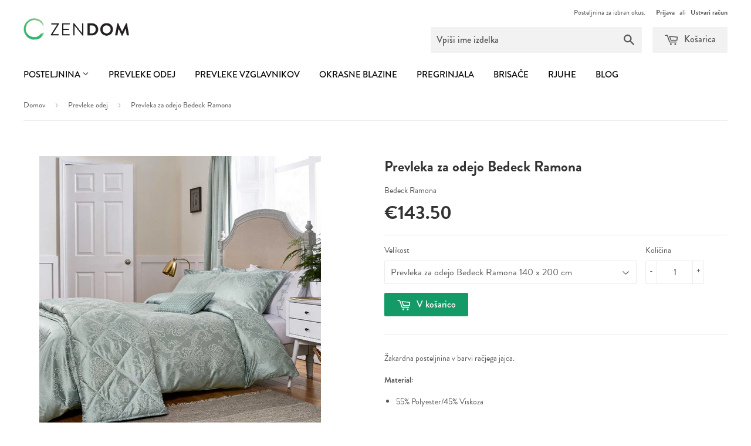

--- FILE ---
content_type: text/html; charset=utf-8
request_url: https://zendom.si/collections/prevleke-odej/products/prevleka-za-odejo-bedeck-ramona
body_size: 18287
content:
<!doctype html>
<!--[if lt IE 7]><html class="no-js lt-ie9 lt-ie8 lt-ie7" lang="en"> <![endif]-->
<!--[if IE 7]><html class="no-js lt-ie9 lt-ie8" lang="en"> <![endif]-->
<!--[if IE 8]><html class="no-js lt-ie9" lang="en"> <![endif]-->
<!--[if IE 9 ]><html class="ie9 no-js"> <![endif]-->
<!--[if (gt IE 9)|!(IE)]><!--> <html class="no-touch no-js"> <!--<![endif]-->
<head>



  <!-- Basic page needs ================================================== -->
  <meta charset="utf-8">
  <meta http-equiv="X-UA-Compatible" content="IE=edge,chrome=1">

  
  <link rel="shortcut icon" href="//zendom.si/cdn/shop/t/9/assets/favicon.png?v=89267664837167540881449926635" type="image/png" />
  

  <!-- Title and description ================================================== -->
  <title>
  Prevleka za odejo Bedeck Ramona &ndash; Zen Dom
  </title>

  
  <meta name="description" content="Žakardna posteljnina v barvi račjega jajca. Material: 55% Polyester/45% Viskoza  ">
  

  <!-- Product meta ================================================== -->
  
  <meta property="og:type" content="product">
  <meta property="og:title" content="Prevleka za odejo Bedeck Ramona">
  <meta property="og:url" content="https://zendom.si/products/prevleka-za-odejo-bedeck-ramona">
  
  <meta property="og:image" content="http://zendom.si/cdn/shop/products/ScreenShot2022-01-22at12.01.38_58478fee-87f9-492a-b385-9f99d3ed31a7_grande.png?v=1642850037">
  <meta property="og:image:secure_url" content="https://zendom.si/cdn/shop/products/ScreenShot2022-01-22at12.01.38_58478fee-87f9-492a-b385-9f99d3ed31a7_grande.png?v=1642850037">
  
  <meta property="og:image" content="http://zendom.si/cdn/shop/products/bedeck_ramona_duck_egg_head_of_bed_5_30469dc7-d95f-4ab8-807a-41cc4570cd2b_grande.jpg?v=1642850061">
  <meta property="og:image:secure_url" content="https://zendom.si/cdn/shop/products/bedeck_ramona_duck_egg_head_of_bed_5_30469dc7-d95f-4ab8-807a-41cc4570cd2b_grande.jpg?v=1642850061">
  
  <meta property="og:price:amount" content="143.50">
  <meta property="og:price:currency" content="EUR">


  <meta property="og:description" content="Žakardna posteljnina v barvi račjega jajca. Material: 55% Polyester/45% Viskoza  ">

  <meta property="og:site_name" content="Zen Dom">

  

<meta name="twitter:card" content="summary">


  <meta name="twitter:card" content="product">
  <meta name="twitter:title" content="Prevleka za odejo Bedeck Ramona">
  <meta name="twitter:description" content="Žakardna posteljnina v barvi račjega jajca.
Material:

55% Polyester/45% Viskoza

 ">
  <meta name="twitter:image" content="https://zendom.si/cdn/shop/products/ScreenShot2022-01-22at12.01.38_58478fee-87f9-492a-b385-9f99d3ed31a7_medium.png?v=1642850037">
  <meta name="twitter:image:width" content="240">
  <meta name="twitter:image:height" content="240">



  <!-- Helpers ================================================== -->
  <link rel="canonical" href="https://zendom.si/products/prevleka-za-odejo-bedeck-ramona">
  <meta name="viewport" content="width=device-width,initial-scale=1">

  <script>
function inIframe() {
  try { return window.self !== window.top; }
  catch (e) { return true; }
}

function toUrl() {
  return "https:" + window.location.href.substring(window.location.protocol.length);
}

if (inIframe())
  window.top.location.href = toUrl();

if (window.location.protocol != "https:")
  window.location.href = toUrl();

</script>


  
  <!-- Ajaxify Cart Plugin ================================================== -->
  <link href="//zendom.si/cdn/shop/t/9/assets/ajaxify.scss.css?v=140649924464081616531445431135" rel="stylesheet" type="text/css" media="all" />
  

  <!-- CSS ================================================== -->
  <link href="//zendom.si/cdn/shop/t/9/assets/timber.scss.css?v=46888499577593776761674765460" rel="stylesheet" type="text/css" media="all" />
  <link href="//zendom.si/cdn/shop/t/9/assets/font-awesome.min.css?v=140533306961432629691458810459" rel="stylesheet" type="text/css" media="all" />
  
  
  
  <link href="//fonts.googleapis.com/css?family=Lato:400,700" rel="stylesheet" type="text/css" media="all" />


  


  



  <!-- Header hook for plugins ================================================== -->
  <script>window.performance && window.performance.mark && window.performance.mark('shopify.content_for_header.start');</script><meta name="google-site-verification" content="Bg8N2Rc90sgI73rg1GRsw1QlYN50NwUYjLsuszwU7oY">
<meta id="shopify-digital-wallet" name="shopify-digital-wallet" content="/10255395/digital_wallets/dialog">
<meta name="shopify-checkout-api-token" content="cc6d1ec301ec6328bc55e5a3ae26483f">
<meta id="in-context-paypal-metadata" data-shop-id="10255395" data-venmo-supported="false" data-environment="production" data-locale="en_US" data-paypal-v4="true" data-currency="EUR">
<link rel="alternate" type="application/json+oembed" href="https://zendom.si/products/prevleka-za-odejo-bedeck-ramona.oembed">
<script async="async" src="/checkouts/internal/preloads.js?locale=sl-SI"></script>
<script id="shopify-features" type="application/json">{"accessToken":"cc6d1ec301ec6328bc55e5a3ae26483f","betas":["rich-media-storefront-analytics"],"domain":"zendom.si","predictiveSearch":true,"shopId":10255395,"locale":"sl"}</script>
<script>var Shopify = Shopify || {};
Shopify.shop = "zen-dom.myshopify.com";
Shopify.locale = "sl";
Shopify.currency = {"active":"EUR","rate":"1.0"};
Shopify.country = "SI";
Shopify.theme = {"name":"Supply","id":51175685,"schema_name":null,"schema_version":null,"theme_store_id":679,"role":"main"};
Shopify.theme.handle = "null";
Shopify.theme.style = {"id":null,"handle":null};
Shopify.cdnHost = "zendom.si/cdn";
Shopify.routes = Shopify.routes || {};
Shopify.routes.root = "/";</script>
<script type="module">!function(o){(o.Shopify=o.Shopify||{}).modules=!0}(window);</script>
<script>!function(o){function n(){var o=[];function n(){o.push(Array.prototype.slice.apply(arguments))}return n.q=o,n}var t=o.Shopify=o.Shopify||{};t.loadFeatures=n(),t.autoloadFeatures=n()}(window);</script>
<script id="shop-js-analytics" type="application/json">{"pageType":"product"}</script>
<script defer="defer" async type="module" src="//zendom.si/cdn/shopifycloud/shop-js/modules/v2/client.init-shop-cart-sync_BT-GjEfc.en.esm.js"></script>
<script defer="defer" async type="module" src="//zendom.si/cdn/shopifycloud/shop-js/modules/v2/chunk.common_D58fp_Oc.esm.js"></script>
<script defer="defer" async type="module" src="//zendom.si/cdn/shopifycloud/shop-js/modules/v2/chunk.modal_xMitdFEc.esm.js"></script>
<script type="module">
  await import("//zendom.si/cdn/shopifycloud/shop-js/modules/v2/client.init-shop-cart-sync_BT-GjEfc.en.esm.js");
await import("//zendom.si/cdn/shopifycloud/shop-js/modules/v2/chunk.common_D58fp_Oc.esm.js");
await import("//zendom.si/cdn/shopifycloud/shop-js/modules/v2/chunk.modal_xMitdFEc.esm.js");

  window.Shopify.SignInWithShop?.initShopCartSync?.({"fedCMEnabled":true,"windoidEnabled":true});

</script>
<script id="__st">var __st={"a":10255395,"offset":3600,"reqid":"390dae34-f634-4b72-bf09-16419eacf6f2-1769067088","pageurl":"zendom.si\/collections\/prevleke-odej\/products\/prevleka-za-odejo-bedeck-ramona","u":"5493d042514f","p":"product","rtyp":"product","rid":6702136033366};</script>
<script>window.ShopifyPaypalV4VisibilityTracking = true;</script>
<script id="captcha-bootstrap">!function(){'use strict';const t='contact',e='account',n='new_comment',o=[[t,t],['blogs',n],['comments',n],[t,'customer']],c=[[e,'customer_login'],[e,'guest_login'],[e,'recover_customer_password'],[e,'create_customer']],r=t=>t.map((([t,e])=>`form[action*='/${t}']:not([data-nocaptcha='true']) input[name='form_type'][value='${e}']`)).join(','),a=t=>()=>t?[...document.querySelectorAll(t)].map((t=>t.form)):[];function s(){const t=[...o],e=r(t);return a(e)}const i='password',u='form_key',d=['recaptcha-v3-token','g-recaptcha-response','h-captcha-response',i],f=()=>{try{return window.sessionStorage}catch{return}},m='__shopify_v',_=t=>t.elements[u];function p(t,e,n=!1){try{const o=window.sessionStorage,c=JSON.parse(o.getItem(e)),{data:r}=function(t){const{data:e,action:n}=t;return t[m]||n?{data:e,action:n}:{data:t,action:n}}(c);for(const[e,n]of Object.entries(r))t.elements[e]&&(t.elements[e].value=n);n&&o.removeItem(e)}catch(o){console.error('form repopulation failed',{error:o})}}const l='form_type',E='cptcha';function T(t){t.dataset[E]=!0}const w=window,h=w.document,L='Shopify',v='ce_forms',y='captcha';let A=!1;((t,e)=>{const n=(g='f06e6c50-85a8-45c8-87d0-21a2b65856fe',I='https://cdn.shopify.com/shopifycloud/storefront-forms-hcaptcha/ce_storefront_forms_captcha_hcaptcha.v1.5.2.iife.js',D={infoText:'Zaščiteno s hCaptcha',privacyText:'Zasebnost',termsText:'Pogoji'},(t,e,n)=>{const o=w[L][v],c=o.bindForm;if(c)return c(t,g,e,D).then(n);var r;o.q.push([[t,g,e,D],n]),r=I,A||(h.body.append(Object.assign(h.createElement('script'),{id:'captcha-provider',async:!0,src:r})),A=!0)});var g,I,D;w[L]=w[L]||{},w[L][v]=w[L][v]||{},w[L][v].q=[],w[L][y]=w[L][y]||{},w[L][y].protect=function(t,e){n(t,void 0,e),T(t)},Object.freeze(w[L][y]),function(t,e,n,w,h,L){const[v,y,A,g]=function(t,e,n){const i=e?o:[],u=t?c:[],d=[...i,...u],f=r(d),m=r(i),_=r(d.filter((([t,e])=>n.includes(e))));return[a(f),a(m),a(_),s()]}(w,h,L),I=t=>{const e=t.target;return e instanceof HTMLFormElement?e:e&&e.form},D=t=>v().includes(t);t.addEventListener('submit',(t=>{const e=I(t);if(!e)return;const n=D(e)&&!e.dataset.hcaptchaBound&&!e.dataset.recaptchaBound,o=_(e),c=g().includes(e)&&(!o||!o.value);(n||c)&&t.preventDefault(),c&&!n&&(function(t){try{if(!f())return;!function(t){const e=f();if(!e)return;const n=_(t);if(!n)return;const o=n.value;o&&e.removeItem(o)}(t);const e=Array.from(Array(32),(()=>Math.random().toString(36)[2])).join('');!function(t,e){_(t)||t.append(Object.assign(document.createElement('input'),{type:'hidden',name:u})),t.elements[u].value=e}(t,e),function(t,e){const n=f();if(!n)return;const o=[...t.querySelectorAll(`input[type='${i}']`)].map((({name:t})=>t)),c=[...d,...o],r={};for(const[a,s]of new FormData(t).entries())c.includes(a)||(r[a]=s);n.setItem(e,JSON.stringify({[m]:1,action:t.action,data:r}))}(t,e)}catch(e){console.error('failed to persist form',e)}}(e),e.submit())}));const S=(t,e)=>{t&&!t.dataset[E]&&(n(t,e.some((e=>e===t))),T(t))};for(const o of['focusin','change'])t.addEventListener(o,(t=>{const e=I(t);D(e)&&S(e,y())}));const B=e.get('form_key'),M=e.get(l),P=B&&M;t.addEventListener('DOMContentLoaded',(()=>{const t=y();if(P)for(const e of t)e.elements[l].value===M&&p(e,B);[...new Set([...A(),...v().filter((t=>'true'===t.dataset.shopifyCaptcha))])].forEach((e=>S(e,t)))}))}(h,new URLSearchParams(w.location.search),n,t,e,['guest_login'])})(!0,!0)}();</script>
<script integrity="sha256-4kQ18oKyAcykRKYeNunJcIwy7WH5gtpwJnB7kiuLZ1E=" data-source-attribution="shopify.loadfeatures" defer="defer" src="//zendom.si/cdn/shopifycloud/storefront/assets/storefront/load_feature-a0a9edcb.js" crossorigin="anonymous"></script>
<script data-source-attribution="shopify.dynamic_checkout.dynamic.init">var Shopify=Shopify||{};Shopify.PaymentButton=Shopify.PaymentButton||{isStorefrontPortableWallets:!0,init:function(){window.Shopify.PaymentButton.init=function(){};var t=document.createElement("script");t.src="https://zendom.si/cdn/shopifycloud/portable-wallets/latest/portable-wallets.sl.js",t.type="module",document.head.appendChild(t)}};
</script>
<script data-source-attribution="shopify.dynamic_checkout.buyer_consent">
  function portableWalletsHideBuyerConsent(e){var t=document.getElementById("shopify-buyer-consent"),n=document.getElementById("shopify-subscription-policy-button");t&&n&&(t.classList.add("hidden"),t.setAttribute("aria-hidden","true"),n.removeEventListener("click",e))}function portableWalletsShowBuyerConsent(e){var t=document.getElementById("shopify-buyer-consent"),n=document.getElementById("shopify-subscription-policy-button");t&&n&&(t.classList.remove("hidden"),t.removeAttribute("aria-hidden"),n.addEventListener("click",e))}window.Shopify?.PaymentButton&&(window.Shopify.PaymentButton.hideBuyerConsent=portableWalletsHideBuyerConsent,window.Shopify.PaymentButton.showBuyerConsent=portableWalletsShowBuyerConsent);
</script>
<script data-source-attribution="shopify.dynamic_checkout.cart.bootstrap">document.addEventListener("DOMContentLoaded",(function(){function t(){return document.querySelector("shopify-accelerated-checkout-cart, shopify-accelerated-checkout")}if(t())Shopify.PaymentButton.init();else{new MutationObserver((function(e,n){t()&&(Shopify.PaymentButton.init(),n.disconnect())})).observe(document.body,{childList:!0,subtree:!0})}}));
</script>
<link id="shopify-accelerated-checkout-styles" rel="stylesheet" media="screen" href="https://zendom.si/cdn/shopifycloud/portable-wallets/latest/accelerated-checkout-backwards-compat.css" crossorigin="anonymous">
<style id="shopify-accelerated-checkout-cart">
        #shopify-buyer-consent {
  margin-top: 1em;
  display: inline-block;
  width: 100%;
}

#shopify-buyer-consent.hidden {
  display: none;
}

#shopify-subscription-policy-button {
  background: none;
  border: none;
  padding: 0;
  text-decoration: underline;
  font-size: inherit;
  cursor: pointer;
}

#shopify-subscription-policy-button::before {
  box-shadow: none;
}

      </style>

<script>window.performance && window.performance.mark && window.performance.mark('shopify.content_for_header.end');</script>

  

<!--[if lt IE 9]>
<script src="//cdnjs.cloudflare.com/ajax/libs/html5shiv/3.7.2/html5shiv.min.js" type="text/javascript"></script>
<script src="//zendom.si/cdn/shop/t/9/assets/respond.min.js?v=52248677837542619231445431133" type="text/javascript"></script>
<link href="//zendom.si/cdn/shop/t/9/assets/respond-proxy.html" id="respond-proxy" rel="respond-proxy" />
<link href="//zendom.si/search?q=8d4e4d4fa7863128e2df4569ee9637e4" id="respond-redirect" rel="respond-redirect" />
<script src="//zendom.si/search?q=8d4e4d4fa7863128e2df4569ee9637e4" type="text/javascript"></script>
<![endif]-->
<!--[if (lte IE 9) ]><script src="//zendom.si/cdn/shop/t/9/assets/match-media.min.js?v=159635276924582161481445431132" type="text/javascript"></script><![endif]-->


  
  

  <script src="//ajax.googleapis.com/ajax/libs/jquery/1.11.0/jquery.min.js" type="text/javascript"></script>
  <script src="//zendom.si/cdn/shop/t/9/assets/modernizr.min.js?v=26620055551102246001445431133" type="text/javascript"></script>

  <script src="//zendom.si/cdn/shop/t/9/assets/magnific-popup.min.js?v=184369421263510081681460070977" type="text/javascript"></script>
  <link href="//zendom.si/cdn/shop/t/9/assets/magnific-popup.css?v=149007329145905667771460116833" rel="stylesheet" type="text/css" media="all" />

  
  <script src="https://use.typekit.net/bvm2idu.js"></script>
<script>try{Typekit.load({ async: true });}catch(e){}</script>
  

  <meta name="google-site-verification" content="wgiwhGXBXen2WCrhoJqM6F9TNEBapCL1o5EDUwRNCUU" />

  
  <meta name="google-site-verification" content="wgiwhGXBXen2WCrhoJqM6F9TNEBapCL1o5EDUwRNCUU" />
<!-- Facebook Pixel Code -->
<script>
!function(f,b,e,v,n,t,s){if(f.fbq)return;n=f.fbq=function(){n.callMethod?
n.callMethod.apply(n,arguments):n.queue.push(arguments)};if(!f._fbq)f._fbq=n;
n.push=n;n.loaded=!0;n.version='2.0';n.queue=[];t=b.createElement(e);t.async=!0;
t.src=v;s=b.getElementsByTagName(e)[0];s.parentNode.insertBefore(t,s)}(window,
document,'script','//connect.facebook.net/en_US/fbevents.js');

fbq('init', '1501780583451420');
fbq('track', "PageView");</script>
<noscript><img height="1" width="1" style="display:none"
src="https://www.facebook.com/tr?id=1501780583451420&ev=PageView&noscript=1"
/></noscript>
<!-- End Facebook Pixel Code -->
  

<link href="https://monorail-edge.shopifysvc.com" rel="dns-prefetch">
<script>(function(){if ("sendBeacon" in navigator && "performance" in window) {try {var session_token_from_headers = performance.getEntriesByType('navigation')[0].serverTiming.find(x => x.name == '_s').description;} catch {var session_token_from_headers = undefined;}var session_cookie_matches = document.cookie.match(/_shopify_s=([^;]*)/);var session_token_from_cookie = session_cookie_matches && session_cookie_matches.length === 2 ? session_cookie_matches[1] : "";var session_token = session_token_from_headers || session_token_from_cookie || "";function handle_abandonment_event(e) {var entries = performance.getEntries().filter(function(entry) {return /monorail-edge.shopifysvc.com/.test(entry.name);});if (!window.abandonment_tracked && entries.length === 0) {window.abandonment_tracked = true;var currentMs = Date.now();var navigation_start = performance.timing.navigationStart;var payload = {shop_id: 10255395,url: window.location.href,navigation_start,duration: currentMs - navigation_start,session_token,page_type: "product"};window.navigator.sendBeacon("https://monorail-edge.shopifysvc.com/v1/produce", JSON.stringify({schema_id: "online_store_buyer_site_abandonment/1.1",payload: payload,metadata: {event_created_at_ms: currentMs,event_sent_at_ms: currentMs}}));}}window.addEventListener('pagehide', handle_abandonment_event);}}());</script>
<script id="web-pixels-manager-setup">(function e(e,d,r,n,o){if(void 0===o&&(o={}),!Boolean(null===(a=null===(i=window.Shopify)||void 0===i?void 0:i.analytics)||void 0===a?void 0:a.replayQueue)){var i,a;window.Shopify=window.Shopify||{};var t=window.Shopify;t.analytics=t.analytics||{};var s=t.analytics;s.replayQueue=[],s.publish=function(e,d,r){return s.replayQueue.push([e,d,r]),!0};try{self.performance.mark("wpm:start")}catch(e){}var l=function(){var e={modern:/Edge?\/(1{2}[4-9]|1[2-9]\d|[2-9]\d{2}|\d{4,})\.\d+(\.\d+|)|Firefox\/(1{2}[4-9]|1[2-9]\d|[2-9]\d{2}|\d{4,})\.\d+(\.\d+|)|Chrom(ium|e)\/(9{2}|\d{3,})\.\d+(\.\d+|)|(Maci|X1{2}).+ Version\/(15\.\d+|(1[6-9]|[2-9]\d|\d{3,})\.\d+)([,.]\d+|)( \(\w+\)|)( Mobile\/\w+|) Safari\/|Chrome.+OPR\/(9{2}|\d{3,})\.\d+\.\d+|(CPU[ +]OS|iPhone[ +]OS|CPU[ +]iPhone|CPU IPhone OS|CPU iPad OS)[ +]+(15[._]\d+|(1[6-9]|[2-9]\d|\d{3,})[._]\d+)([._]\d+|)|Android:?[ /-](13[3-9]|1[4-9]\d|[2-9]\d{2}|\d{4,})(\.\d+|)(\.\d+|)|Android.+Firefox\/(13[5-9]|1[4-9]\d|[2-9]\d{2}|\d{4,})\.\d+(\.\d+|)|Android.+Chrom(ium|e)\/(13[3-9]|1[4-9]\d|[2-9]\d{2}|\d{4,})\.\d+(\.\d+|)|SamsungBrowser\/([2-9]\d|\d{3,})\.\d+/,legacy:/Edge?\/(1[6-9]|[2-9]\d|\d{3,})\.\d+(\.\d+|)|Firefox\/(5[4-9]|[6-9]\d|\d{3,})\.\d+(\.\d+|)|Chrom(ium|e)\/(5[1-9]|[6-9]\d|\d{3,})\.\d+(\.\d+|)([\d.]+$|.*Safari\/(?![\d.]+ Edge\/[\d.]+$))|(Maci|X1{2}).+ Version\/(10\.\d+|(1[1-9]|[2-9]\d|\d{3,})\.\d+)([,.]\d+|)( \(\w+\)|)( Mobile\/\w+|) Safari\/|Chrome.+OPR\/(3[89]|[4-9]\d|\d{3,})\.\d+\.\d+|(CPU[ +]OS|iPhone[ +]OS|CPU[ +]iPhone|CPU IPhone OS|CPU iPad OS)[ +]+(10[._]\d+|(1[1-9]|[2-9]\d|\d{3,})[._]\d+)([._]\d+|)|Android:?[ /-](13[3-9]|1[4-9]\d|[2-9]\d{2}|\d{4,})(\.\d+|)(\.\d+|)|Mobile Safari.+OPR\/([89]\d|\d{3,})\.\d+\.\d+|Android.+Firefox\/(13[5-9]|1[4-9]\d|[2-9]\d{2}|\d{4,})\.\d+(\.\d+|)|Android.+Chrom(ium|e)\/(13[3-9]|1[4-9]\d|[2-9]\d{2}|\d{4,})\.\d+(\.\d+|)|Android.+(UC? ?Browser|UCWEB|U3)[ /]?(15\.([5-9]|\d{2,})|(1[6-9]|[2-9]\d|\d{3,})\.\d+)\.\d+|SamsungBrowser\/(5\.\d+|([6-9]|\d{2,})\.\d+)|Android.+MQ{2}Browser\/(14(\.(9|\d{2,})|)|(1[5-9]|[2-9]\d|\d{3,})(\.\d+|))(\.\d+|)|K[Aa][Ii]OS\/(3\.\d+|([4-9]|\d{2,})\.\d+)(\.\d+|)/},d=e.modern,r=e.legacy,n=navigator.userAgent;return n.match(d)?"modern":n.match(r)?"legacy":"unknown"}(),u="modern"===l?"modern":"legacy",c=(null!=n?n:{modern:"",legacy:""})[u],f=function(e){return[e.baseUrl,"/wpm","/b",e.hashVersion,"modern"===e.buildTarget?"m":"l",".js"].join("")}({baseUrl:d,hashVersion:r,buildTarget:u}),m=function(e){var d=e.version,r=e.bundleTarget,n=e.surface,o=e.pageUrl,i=e.monorailEndpoint;return{emit:function(e){var a=e.status,t=e.errorMsg,s=(new Date).getTime(),l=JSON.stringify({metadata:{event_sent_at_ms:s},events:[{schema_id:"web_pixels_manager_load/3.1",payload:{version:d,bundle_target:r,page_url:o,status:a,surface:n,error_msg:t},metadata:{event_created_at_ms:s}}]});if(!i)return console&&console.warn&&console.warn("[Web Pixels Manager] No Monorail endpoint provided, skipping logging."),!1;try{return self.navigator.sendBeacon.bind(self.navigator)(i,l)}catch(e){}var u=new XMLHttpRequest;try{return u.open("POST",i,!0),u.setRequestHeader("Content-Type","text/plain"),u.send(l),!0}catch(e){return console&&console.warn&&console.warn("[Web Pixels Manager] Got an unhandled error while logging to Monorail."),!1}}}}({version:r,bundleTarget:l,surface:e.surface,pageUrl:self.location.href,monorailEndpoint:e.monorailEndpoint});try{o.browserTarget=l,function(e){var d=e.src,r=e.async,n=void 0===r||r,o=e.onload,i=e.onerror,a=e.sri,t=e.scriptDataAttributes,s=void 0===t?{}:t,l=document.createElement("script"),u=document.querySelector("head"),c=document.querySelector("body");if(l.async=n,l.src=d,a&&(l.integrity=a,l.crossOrigin="anonymous"),s)for(var f in s)if(Object.prototype.hasOwnProperty.call(s,f))try{l.dataset[f]=s[f]}catch(e){}if(o&&l.addEventListener("load",o),i&&l.addEventListener("error",i),u)u.appendChild(l);else{if(!c)throw new Error("Did not find a head or body element to append the script");c.appendChild(l)}}({src:f,async:!0,onload:function(){if(!function(){var e,d;return Boolean(null===(d=null===(e=window.Shopify)||void 0===e?void 0:e.analytics)||void 0===d?void 0:d.initialized)}()){var d=window.webPixelsManager.init(e)||void 0;if(d){var r=window.Shopify.analytics;r.replayQueue.forEach((function(e){var r=e[0],n=e[1],o=e[2];d.publishCustomEvent(r,n,o)})),r.replayQueue=[],r.publish=d.publishCustomEvent,r.visitor=d.visitor,r.initialized=!0}}},onerror:function(){return m.emit({status:"failed",errorMsg:"".concat(f," has failed to load")})},sri:function(e){var d=/^sha384-[A-Za-z0-9+/=]+$/;return"string"==typeof e&&d.test(e)}(c)?c:"",scriptDataAttributes:o}),m.emit({status:"loading"})}catch(e){m.emit({status:"failed",errorMsg:(null==e?void 0:e.message)||"Unknown error"})}}})({shopId: 10255395,storefrontBaseUrl: "https://zendom.si",extensionsBaseUrl: "https://extensions.shopifycdn.com/cdn/shopifycloud/web-pixels-manager",monorailEndpoint: "https://monorail-edge.shopifysvc.com/unstable/produce_batch",surface: "storefront-renderer",enabledBetaFlags: ["2dca8a86"],webPixelsConfigList: [{"id":"962527573","configuration":"{\"config\":\"{\\\"pixel_id\\\":\\\"AW-665136530\\\",\\\"target_country\\\":\\\"AT\\\",\\\"gtag_events\\\":[{\\\"type\\\":\\\"search\\\",\\\"action_label\\\":\\\"AW-665136530\\\/5RhzCJ3szsQBEJLblL0C\\\"},{\\\"type\\\":\\\"begin_checkout\\\",\\\"action_label\\\":\\\"AW-665136530\\\/ByMmCJrszsQBEJLblL0C\\\"},{\\\"type\\\":\\\"view_item\\\",\\\"action_label\\\":[\\\"AW-665136530\\\/6XOxCJTszsQBEJLblL0C\\\",\\\"MC-QSTDPDY8QH\\\"]},{\\\"type\\\":\\\"purchase\\\",\\\"action_label\\\":[\\\"AW-665136530\\\/09y3CJHszsQBEJLblL0C\\\",\\\"MC-QSTDPDY8QH\\\"]},{\\\"type\\\":\\\"page_view\\\",\\\"action_label\\\":[\\\"AW-665136530\\\/auMwCI7szsQBEJLblL0C\\\",\\\"MC-QSTDPDY8QH\\\"]},{\\\"type\\\":\\\"add_payment_info\\\",\\\"action_label\\\":\\\"AW-665136530\\\/UhrSCL7szsQBEJLblL0C\\\"},{\\\"type\\\":\\\"add_to_cart\\\",\\\"action_label\\\":\\\"AW-665136530\\\/KpA0CJfszsQBEJLblL0C\\\"}],\\\"enable_monitoring_mode\\\":false}\"}","eventPayloadVersion":"v1","runtimeContext":"OPEN","scriptVersion":"b2a88bafab3e21179ed38636efcd8a93","type":"APP","apiClientId":1780363,"privacyPurposes":[],"dataSharingAdjustments":{"protectedCustomerApprovalScopes":["read_customer_address","read_customer_email","read_customer_name","read_customer_personal_data","read_customer_phone"]}},{"id":"189563221","eventPayloadVersion":"v1","runtimeContext":"LAX","scriptVersion":"1","type":"CUSTOM","privacyPurposes":["ANALYTICS"],"name":"Google Analytics tag (migrated)"},{"id":"shopify-app-pixel","configuration":"{}","eventPayloadVersion":"v1","runtimeContext":"STRICT","scriptVersion":"0450","apiClientId":"shopify-pixel","type":"APP","privacyPurposes":["ANALYTICS","MARKETING"]},{"id":"shopify-custom-pixel","eventPayloadVersion":"v1","runtimeContext":"LAX","scriptVersion":"0450","apiClientId":"shopify-pixel","type":"CUSTOM","privacyPurposes":["ANALYTICS","MARKETING"]}],isMerchantRequest: false,initData: {"shop":{"name":"Zen Dom","paymentSettings":{"currencyCode":"EUR"},"myshopifyDomain":"zen-dom.myshopify.com","countryCode":"SI","storefrontUrl":"https:\/\/zendom.si"},"customer":null,"cart":null,"checkout":null,"productVariants":[{"price":{"amount":143.5,"currencyCode":"EUR"},"product":{"title":"Prevleka za odejo Bedeck Ramona","vendor":"Bedeck Ramona","id":"6702136033366","untranslatedTitle":"Prevleka za odejo Bedeck Ramona","url":"\/products\/prevleka-za-odejo-bedeck-ramona","type":"Prevleka za odejo"},"id":"39699881853014","image":{"src":"\/\/zendom.si\/cdn\/shop\/products\/ScreenShot2022-01-22at12.01.38_58478fee-87f9-492a-b385-9f99d3ed31a7.png?v=1642850037"},"sku":null,"title":"Prevleka za odejo Bedeck Ramona 140 x 200 cm","untranslatedTitle":"Prevleka za odejo Bedeck Ramona 140 x 200 cm"},{"price":{"amount":191.32,"currencyCode":"EUR"},"product":{"title":"Prevleka za odejo Bedeck Ramona","vendor":"Bedeck Ramona","id":"6702136033366","untranslatedTitle":"Prevleka za odejo Bedeck Ramona","url":"\/products\/prevleka-za-odejo-bedeck-ramona","type":"Prevleka za odejo"},"id":"39699881885782","image":{"src":"\/\/zendom.si\/cdn\/shop\/products\/ScreenShot2022-01-22at12.01.38_58478fee-87f9-492a-b385-9f99d3ed31a7.png?v=1642850037"},"sku":null,"title":"Prevleka za odejo Bedeck Ramona 200 x 200 cm","untranslatedTitle":"Prevleka za odejo Bedeck Ramona 200 x 200 cm"},{"price":{"amount":215.0,"currencyCode":"EUR"},"product":{"title":"Prevleka za odejo Bedeck Ramona","vendor":"Bedeck Ramona","id":"6702136033366","untranslatedTitle":"Prevleka za odejo Bedeck Ramona","url":"\/products\/prevleka-za-odejo-bedeck-ramona","type":"Prevleka za odejo"},"id":"39699881918550","image":{"src":"\/\/zendom.si\/cdn\/shop\/products\/ScreenShot2022-01-22at12.01.38_58478fee-87f9-492a-b385-9f99d3ed31a7.png?v=1642850037"},"sku":"","title":"Prevleka za odejo Bedeck Ramona 230 x 220 cm","untranslatedTitle":"Prevleka za odejo Bedeck Ramona 230 x 220 cm"}],"purchasingCompany":null},},"https://zendom.si/cdn","fcfee988w5aeb613cpc8e4bc33m6693e112",{"modern":"","legacy":""},{"shopId":"10255395","storefrontBaseUrl":"https:\/\/zendom.si","extensionBaseUrl":"https:\/\/extensions.shopifycdn.com\/cdn\/shopifycloud\/web-pixels-manager","surface":"storefront-renderer","enabledBetaFlags":"[\"2dca8a86\"]","isMerchantRequest":"false","hashVersion":"fcfee988w5aeb613cpc8e4bc33m6693e112","publish":"custom","events":"[[\"page_viewed\",{}],[\"product_viewed\",{\"productVariant\":{\"price\":{\"amount\":143.5,\"currencyCode\":\"EUR\"},\"product\":{\"title\":\"Prevleka za odejo Bedeck Ramona\",\"vendor\":\"Bedeck Ramona\",\"id\":\"6702136033366\",\"untranslatedTitle\":\"Prevleka za odejo Bedeck Ramona\",\"url\":\"\/products\/prevleka-za-odejo-bedeck-ramona\",\"type\":\"Prevleka za odejo\"},\"id\":\"39699881853014\",\"image\":{\"src\":\"\/\/zendom.si\/cdn\/shop\/products\/ScreenShot2022-01-22at12.01.38_58478fee-87f9-492a-b385-9f99d3ed31a7.png?v=1642850037\"},\"sku\":null,\"title\":\"Prevleka za odejo Bedeck Ramona 140 x 200 cm\",\"untranslatedTitle\":\"Prevleka za odejo Bedeck Ramona 140 x 200 cm\"}}]]"});</script><script>
  window.ShopifyAnalytics = window.ShopifyAnalytics || {};
  window.ShopifyAnalytics.meta = window.ShopifyAnalytics.meta || {};
  window.ShopifyAnalytics.meta.currency = 'EUR';
  var meta = {"product":{"id":6702136033366,"gid":"gid:\/\/shopify\/Product\/6702136033366","vendor":"Bedeck Ramona","type":"Prevleka za odejo","handle":"prevleka-za-odejo-bedeck-ramona","variants":[{"id":39699881853014,"price":14350,"name":"Prevleka za odejo Bedeck Ramona - Prevleka za odejo Bedeck Ramona 140 x 200 cm","public_title":"Prevleka za odejo Bedeck Ramona 140 x 200 cm","sku":null},{"id":39699881885782,"price":19132,"name":"Prevleka za odejo Bedeck Ramona - Prevleka za odejo Bedeck Ramona 200 x 200 cm","public_title":"Prevleka za odejo Bedeck Ramona 200 x 200 cm","sku":null},{"id":39699881918550,"price":21500,"name":"Prevleka za odejo Bedeck Ramona - Prevleka za odejo Bedeck Ramona 230 x 220 cm","public_title":"Prevleka za odejo Bedeck Ramona 230 x 220 cm","sku":""}],"remote":false},"page":{"pageType":"product","resourceType":"product","resourceId":6702136033366,"requestId":"390dae34-f634-4b72-bf09-16419eacf6f2-1769067088"}};
  for (var attr in meta) {
    window.ShopifyAnalytics.meta[attr] = meta[attr];
  }
</script>
<script class="analytics">
  (function () {
    var customDocumentWrite = function(content) {
      var jquery = null;

      if (window.jQuery) {
        jquery = window.jQuery;
      } else if (window.Checkout && window.Checkout.$) {
        jquery = window.Checkout.$;
      }

      if (jquery) {
        jquery('body').append(content);
      }
    };

    var hasLoggedConversion = function(token) {
      if (token) {
        return document.cookie.indexOf('loggedConversion=' + token) !== -1;
      }
      return false;
    }

    var setCookieIfConversion = function(token) {
      if (token) {
        var twoMonthsFromNow = new Date(Date.now());
        twoMonthsFromNow.setMonth(twoMonthsFromNow.getMonth() + 2);

        document.cookie = 'loggedConversion=' + token + '; expires=' + twoMonthsFromNow;
      }
    }

    var trekkie = window.ShopifyAnalytics.lib = window.trekkie = window.trekkie || [];
    if (trekkie.integrations) {
      return;
    }
    trekkie.methods = [
      'identify',
      'page',
      'ready',
      'track',
      'trackForm',
      'trackLink'
    ];
    trekkie.factory = function(method) {
      return function() {
        var args = Array.prototype.slice.call(arguments);
        args.unshift(method);
        trekkie.push(args);
        return trekkie;
      };
    };
    for (var i = 0; i < trekkie.methods.length; i++) {
      var key = trekkie.methods[i];
      trekkie[key] = trekkie.factory(key);
    }
    trekkie.load = function(config) {
      trekkie.config = config || {};
      trekkie.config.initialDocumentCookie = document.cookie;
      var first = document.getElementsByTagName('script')[0];
      var script = document.createElement('script');
      script.type = 'text/javascript';
      script.onerror = function(e) {
        var scriptFallback = document.createElement('script');
        scriptFallback.type = 'text/javascript';
        scriptFallback.onerror = function(error) {
                var Monorail = {
      produce: function produce(monorailDomain, schemaId, payload) {
        var currentMs = new Date().getTime();
        var event = {
          schema_id: schemaId,
          payload: payload,
          metadata: {
            event_created_at_ms: currentMs,
            event_sent_at_ms: currentMs
          }
        };
        return Monorail.sendRequest("https://" + monorailDomain + "/v1/produce", JSON.stringify(event));
      },
      sendRequest: function sendRequest(endpointUrl, payload) {
        // Try the sendBeacon API
        if (window && window.navigator && typeof window.navigator.sendBeacon === 'function' && typeof window.Blob === 'function' && !Monorail.isIos12()) {
          var blobData = new window.Blob([payload], {
            type: 'text/plain'
          });

          if (window.navigator.sendBeacon(endpointUrl, blobData)) {
            return true;
          } // sendBeacon was not successful

        } // XHR beacon

        var xhr = new XMLHttpRequest();

        try {
          xhr.open('POST', endpointUrl);
          xhr.setRequestHeader('Content-Type', 'text/plain');
          xhr.send(payload);
        } catch (e) {
          console.log(e);
        }

        return false;
      },
      isIos12: function isIos12() {
        return window.navigator.userAgent.lastIndexOf('iPhone; CPU iPhone OS 12_') !== -1 || window.navigator.userAgent.lastIndexOf('iPad; CPU OS 12_') !== -1;
      }
    };
    Monorail.produce('monorail-edge.shopifysvc.com',
      'trekkie_storefront_load_errors/1.1',
      {shop_id: 10255395,
      theme_id: 51175685,
      app_name: "storefront",
      context_url: window.location.href,
      source_url: "//zendom.si/cdn/s/trekkie.storefront.1bbfab421998800ff09850b62e84b8915387986d.min.js"});

        };
        scriptFallback.async = true;
        scriptFallback.src = '//zendom.si/cdn/s/trekkie.storefront.1bbfab421998800ff09850b62e84b8915387986d.min.js';
        first.parentNode.insertBefore(scriptFallback, first);
      };
      script.async = true;
      script.src = '//zendom.si/cdn/s/trekkie.storefront.1bbfab421998800ff09850b62e84b8915387986d.min.js';
      first.parentNode.insertBefore(script, first);
    };
    trekkie.load(
      {"Trekkie":{"appName":"storefront","development":false,"defaultAttributes":{"shopId":10255395,"isMerchantRequest":null,"themeId":51175685,"themeCityHash":"949966583688364139","contentLanguage":"sl","currency":"EUR","eventMetadataId":"e8c49096-cea8-4ead-ac7c-1c189dec7087"},"isServerSideCookieWritingEnabled":true,"monorailRegion":"shop_domain","enabledBetaFlags":["65f19447"]},"Session Attribution":{},"S2S":{"facebookCapiEnabled":false,"source":"trekkie-storefront-renderer","apiClientId":580111}}
    );

    var loaded = false;
    trekkie.ready(function() {
      if (loaded) return;
      loaded = true;

      window.ShopifyAnalytics.lib = window.trekkie;

      var originalDocumentWrite = document.write;
      document.write = customDocumentWrite;
      try { window.ShopifyAnalytics.merchantGoogleAnalytics.call(this); } catch(error) {};
      document.write = originalDocumentWrite;

      window.ShopifyAnalytics.lib.page(null,{"pageType":"product","resourceType":"product","resourceId":6702136033366,"requestId":"390dae34-f634-4b72-bf09-16419eacf6f2-1769067088","shopifyEmitted":true});

      var match = window.location.pathname.match(/checkouts\/(.+)\/(thank_you|post_purchase)/)
      var token = match? match[1]: undefined;
      if (!hasLoggedConversion(token)) {
        setCookieIfConversion(token);
        window.ShopifyAnalytics.lib.track("Viewed Product",{"currency":"EUR","variantId":39699881853014,"productId":6702136033366,"productGid":"gid:\/\/shopify\/Product\/6702136033366","name":"Prevleka za odejo Bedeck Ramona - Prevleka za odejo Bedeck Ramona 140 x 200 cm","price":"143.50","sku":null,"brand":"Bedeck Ramona","variant":"Prevleka za odejo Bedeck Ramona 140 x 200 cm","category":"Prevleka za odejo","nonInteraction":true,"remote":false},undefined,undefined,{"shopifyEmitted":true});
      window.ShopifyAnalytics.lib.track("monorail:\/\/trekkie_storefront_viewed_product\/1.1",{"currency":"EUR","variantId":39699881853014,"productId":6702136033366,"productGid":"gid:\/\/shopify\/Product\/6702136033366","name":"Prevleka za odejo Bedeck Ramona - Prevleka za odejo Bedeck Ramona 140 x 200 cm","price":"143.50","sku":null,"brand":"Bedeck Ramona","variant":"Prevleka za odejo Bedeck Ramona 140 x 200 cm","category":"Prevleka za odejo","nonInteraction":true,"remote":false,"referer":"https:\/\/zendom.si\/collections\/prevleke-odej\/products\/prevleka-za-odejo-bedeck-ramona"});
      }
    });


        var eventsListenerScript = document.createElement('script');
        eventsListenerScript.async = true;
        eventsListenerScript.src = "//zendom.si/cdn/shopifycloud/storefront/assets/shop_events_listener-3da45d37.js";
        document.getElementsByTagName('head')[0].appendChild(eventsListenerScript);

})();</script>
  <script>
  if (!window.ga || (window.ga && typeof window.ga !== 'function')) {
    window.ga = function ga() {
      (window.ga.q = window.ga.q || []).push(arguments);
      if (window.Shopify && window.Shopify.analytics && typeof window.Shopify.analytics.publish === 'function') {
        window.Shopify.analytics.publish("ga_stub_called", {}, {sendTo: "google_osp_migration"});
      }
      console.error("Shopify's Google Analytics stub called with:", Array.from(arguments), "\nSee https://help.shopify.com/manual/promoting-marketing/pixels/pixel-migration#google for more information.");
    };
    if (window.Shopify && window.Shopify.analytics && typeof window.Shopify.analytics.publish === 'function') {
      window.Shopify.analytics.publish("ga_stub_initialized", {}, {sendTo: "google_osp_migration"});
    }
  }
</script>
<script
  defer
  src="https://zendom.si/cdn/shopifycloud/perf-kit/shopify-perf-kit-3.0.4.min.js"
  data-application="storefront-renderer"
  data-shop-id="10255395"
  data-render-region="gcp-us-east1"
  data-page-type="product"
  data-theme-instance-id="51175685"
  data-theme-name=""
  data-theme-version=""
  data-monorail-region="shop_domain"
  data-resource-timing-sampling-rate="10"
  data-shs="true"
  data-shs-beacon="true"
  data-shs-export-with-fetch="true"
  data-shs-logs-sample-rate="1"
  data-shs-beacon-endpoint="https://zendom.si/api/collect"
></script>
</head>

<body id="prevleka-za-odejo-bedeck-ramona" class="template-product" >

<!-- Google Tag Manager -->
<noscript><iframe src="//www.googletagmanager.com/ns.html?id=GTM-NV8322"
height="0" width="0" style="display:none;visibility:hidden"></iframe></noscript>
<script>(function(w,d,s,l,i){w[l]=w[l]||[];w[l].push({'gtm.start':
new Date().getTime(),event:'gtm.js'});var f=d.getElementsByTagName(s)[0],
j=d.createElement(s),dl=l!='dataLayer'?'&l='+l:'';j.async=true;j.src=
'//www.googletagmanager.com/gtm.js?id='+i+dl;f.parentNode.insertBefore(j,f);
})(window,document,'script','dataLayer','GTM-NV8322');</script>
<!-- End Google Tag Manager -->

  <header class="site-header" role="banner">
    <div class="wrapper">

      <div class="grid--full">
        <div class="grid-item large--one-half">
          
            <div class="h1 header-logo" itemscope itemtype="http://schema.org/Organization">
          
            
              <a href="/" itemprop="url">
                <img src="//zendom.si/cdn/shop/t/9/assets/logo.png?v=30703925596206178041446047809" alt="Zen Dom" itemprop="logo">
              </a>
            
          
            </div>
          
        </div>

        <div class="grid-item large--one-half text-center large--text-right">
          
            <div class="site-header--text-links">
              
                Posteljnina za izbran okus.
              

              
                <span class="site-header--meta-links medium-down--hide">
                  
                    <a href="/account/login" id="customer_login_link">Prijava</a>
                    
                    <span class="site-header--spacer">ali</span>
                    <a href="/account/register" id="customer_register_link">Ustvari račun</a>
                    
                  
                </span>
              
            </div>

            <br class="medium-down--hide">
          

          <form action="/search" method="get" class="search-bar" role="search">
  <input type="hidden" name="type" value="product">

  <input type="search" name="q" value="" placeholder="Vpiši ime izdelka" aria-label="Vpiši ime izdelka">
  <button type="submit" class="search-bar--submit icon-fallback-text">
    <span class="icon icon-search" aria-hidden="true"></span>
    <span class="fallback-text">Išči</span>
  </button>
</form>


          <a href="/cart" class="header-cart-btn cart-toggle">
            <span class="icon icon-cart"></span>
            Košarica <span class="cart-count cart-badge--desktop hidden-count">0</span>
          </a>
        </div>
      </div>

    </div>
  </header>

  <nav class="nav-bar" role="navigation">
    <div class="wrapper">
      <form action="/search" method="get" class="search-bar" role="search">
  <input type="hidden" name="type" value="product">

  <input type="search" name="q" value="" placeholder="Vpiši ime izdelka" aria-label="Vpiši ime izdelka">
  <button type="submit" class="search-bar--submit icon-fallback-text">
    <span class="icon icon-search" aria-hidden="true"></span>
    <span class="fallback-text">Išči</span>
  </button>
</form>

      <ul class="site-nav" id="accessibleNav">
  
  <li class="large--hide">
    <a href="/">Domov </a>
  </li>
  
  
    
    
      <li class="site-nav--has-dropdown" aria-haspopup="true">
        <a href="/collections/posteljnina">
          Posteljnina
          <span class="icon-fallback-text">
            <span class="icon icon-arrow-down" aria-hidden="true"></span>
          </span>
        </a>
        <ul class="site-nav--dropdown">
          
            <li ><a href="/collections/posteljnina-zen-dom">ZenDom posteljnina</a></li>
          
            <li ><a href="/collections/posteljnina/Luksuzna-posteljnina">Luksuzna posteljnina</a></li>
          
            <li ><a href="/collections/posteljnina/Moderna-posteljnina">Moderna posteljnina</a></li>
          
            <li ><a href="/collections/posteljnina/Barvna-posteljnina">Barvna posteljnina</a></li>
          
            <li ><a href="/collections/posteljnina/%C4%8Crtasta-posteljnina">Črtasta posteljnina</a></li>
          
        </ul>
      </li>
    
  
    
    
      <li class="site-nav--active">
        <a href="/collections/prevleke-odej">Prevleke odej</a>
      </li>
    
  
    
    
      <li >
        <a href="/collections/prevleke-vzglavnikov">Prevleke vzglavnikov</a>
      </li>
    
  
    
    
      <li >
        <a href="/collections/okrasne-blazine">Okrasne blazine</a>
      </li>
    
  
    
    
      <li >
        <a href="/collections/pregrinjala">Pregrinjala</a>
      </li>
    
  
    
    
      <li >
        <a href="/collections/brisace">Brisače</a>
      </li>
    
  
    
    
      <li >
        <a href="/collections/rjuhe">Rjuhe</a>
      </li>
    
  
    
    
      <li >
        <a href="http://blog.zendom.si">Blog</a>
      </li>
    
  

  
    
      <li class="customer-navlink large--hide"><a href="/account/login" id="customer_login_link">Prijava</a></li>
      
      <li class="customer-navlink large--hide"><a href="/account/register" id="customer_register_link">Ustvari račun</a></li>
      
    
  
</ul>

    </div>
  </nav>

  <div id="mobileNavBar">
    <div class="display-table-cell">
      <a class="menu-toggle mobileNavBar-link">Menu</a>
    </div>
    <div class="display-table-cell">
      <a href="/cart" class="cart-toggle mobileNavBar-link">
        <span class="icon icon-cart"></span>
        Košarica <span class="cart-count hidden-count">0</span>
      </a>
    </div>
  </div>

  <main class="wrapper main-content" role="main">

    



<nav class="breadcrumb" role="navigation" aria-label="breadcrumbs">
  <a href="/" title=" Vrnitev na začetno stran ">Domov </a>

  

    
      <span class="divider" aria-hidden="true">&rsaquo;</span>
      
        
        <a href="/collections/prevleke-odej" title="">Prevleke odej</a>
      
    
    <span class="divider" aria-hidden="true">&rsaquo;</span>
    <span class="breadcrumb--truncate">Prevleka za odejo Bedeck Ramona</span>

  
</nav>



<div class="grid" itemscope itemtype="http://schema.org/Product">
  <meta itemprop="url" content="https://zendom.si/products/prevleka-za-odejo-bedeck-ramona">
  <meta itemprop="image" content="//zendom.si/cdn/shop/products/ScreenShot2022-01-22at12.01.38_58478fee-87f9-492a-b385-9f99d3ed31a7_grande.png?v=1642850037">

  <div class="grid-item large--one-half">
    <div class="grid">
      <div class="grid-item large--eleven-twelfths text-center">
        <div class="product-photo-container" id="productPhoto">
          
          <img id="productPhotoImg" src="//zendom.si/cdn/shop/products/ScreenShot2022-01-22at12.01.38_58478fee-87f9-492a-b385-9f99d3ed31a7_large.png?v=1642850037" alt="Prevleka za odejo Bedeck Ramona"  data-zoom="//zendom.si/cdn/shop/products/ScreenShot2022-01-22at12.01.38_58478fee-87f9-492a-b385-9f99d3ed31a7_1024x1024.png?v=1642850037">
        </div>
        
          <ul class="product-photo-thumbs grid-uniform" id="productThumbs">

            
              <li class="grid-item medium-down--one-quarter large--one-quarter">
                <a href="//zendom.si/cdn/shop/products/ScreenShot2022-01-22at12.01.38_58478fee-87f9-492a-b385-9f99d3ed31a7_large.png?v=1642850037" class="product-photo-thumb">
                  <img src="//zendom.si/cdn/shop/products/ScreenShot2022-01-22at12.01.38_58478fee-87f9-492a-b385-9f99d3ed31a7_compact.png?v=1642850037" alt="Prevleka za odejo Bedeck Ramona">
                </a>
              </li>
            
              <li class="grid-item medium-down--one-quarter large--one-quarter">
                <a href="//zendom.si/cdn/shop/products/bedeck_ramona_duck_egg_head_of_bed_5_30469dc7-d95f-4ab8-807a-41cc4570cd2b_large.jpg?v=1642850061" class="product-photo-thumb">
                  <img src="//zendom.si/cdn/shop/products/bedeck_ramona_duck_egg_head_of_bed_5_30469dc7-d95f-4ab8-807a-41cc4570cd2b_compact.jpg?v=1642850061" alt="Prevleka za odejo Bedeck Ramona">
                </a>
              </li>
            

          </ul>
        

      </div>
    </div>

  </div>

  <div class="grid-item large--one-half product-item">

    <h2 itemprop="name">Prevleka za odejo Bedeck Ramona</h2>

    <div itemprop="offers" itemscope itemtype="http://schema.org/Offer">

      

      <meta itemprop="priceCurrency" content="EUR">
      <meta itemprop="price" content="€143.50">

      
        <p class="product-meta" itemprop="brand">Bedeck Ramona</p>
      

      <ul class="inline-list product-meta">
        <li>
          <span id="productPrice" class="h1">
            







<small>€143.50</small>
          </span>
        </li>
        
        
      </ul>

      <hr id="variantBreak" class="hr--clear hr--small">

      <link itemprop="availability" href="http://schema.org/InStock">

      <form action="/cart/add" method="post" enctype="multipart/form-data" id="addToCartForm">

        <table class="product-selector">
          <tr>

            <td class="variant-selector">

              <select name="id" id="productSelect" class="product-variants">
                
                  

                    <option  selected="selected"  data-sku="" value="39699881853014">Prevleka za odejo Bedeck Ramona 140 x 200 cm - €143.50 EUR</option>

                  
                
                  

                    <option  data-sku="" value="39699881885782">Prevleka za odejo Bedeck Ramona 200 x 200 cm - €191.32 EUR</option>

                  
                
                  
                    <option disabled="disabled">
                      Prevleka za odejo Bedeck Ramona 230 x 220 cm - Razprodano
                    </option>
                  
                
              </select>

            </td>

            
            <td style="quantity-selector">
              <label for="quantity" class="quantity-selector">Količina</label>
              <input type="number" id="quantity" name="quantity" value="1" min="1" class="quantity-selector">
            </td>
            

          </tr>
        </table>


        <button type="submit" name="add" id="addToCart" class="btn">
          <span class="icon icon-cart"></span>
          <span id="addToCartText">V košarico</span>
        </button>
        
          <span id="variantQuantity" class="variant-quantity"></span>
        
      </form>

      <hr>

    </div>

    <div class="product-description rte" itemprop="description">
      <p>Žakardna posteljnina v barvi račjega jajca.</p>
<p><span><strong>Material:</strong></span></p>
<ul>
<li><span><meta charset="utf-8">55% Polyester/45% Viskoza</span></li>
</ul>
<p> </p>
    </div>

    <div style="display: none">
    
      



<div class="social-sharing is-default" data-permalink="https://zendom.si/products/prevleka-za-odejo-bedeck-ramona">

  
    <a target="_blank" href="//www.facebook.com/sharer.php?u=https://zendom.si/products/prevleka-za-odejo-bedeck-ramona" class="share-facebook">
      <span class="icon icon-facebook"></span>
      <span class="share-title">Deli</span>
      
        <span class="share-count">0</span>
      
    </a>
  

  
    <a target="_blank" href="//twitter.com/share?url=https://zendom.si/products/prevleka-za-odejo-bedeck-ramona&amp;text=Prevleka%20za%20odejo%20Bedeck%20Ramona;source=webclient" class="share-twitter">
      <span class="icon icon-twitter"></span>
      <span class="share-title">Tweet </span>
      
        <span class="share-count">0</span>
      
    </a>
  

  

    
      <a target="_blank" href="//pinterest.com/pin/create/button/?url=https://zendom.si/products/prevleka-za-odejo-bedeck-ramona&amp;media=http://zendom.si/cdn/shop/products/ScreenShot2022-01-22at12.01.38_58478fee-87f9-492a-b385-9f99d3ed31a7_1024x1024.png?v=1642850037&amp;description=Prevleka%20za%20odejo%20Bedeck%20Ramona" class="share-pinterest">
        <span class="icon icon-pinterest"></span>
        <span class="share-title">Pin it </span>
        
          <span class="share-count">0</span>
        
      </a>
    

    
      <a target="_blank" href="//fancy.com/fancyit?ItemURL=https://zendom.si/products/prevleka-za-odejo-bedeck-ramona&amp;Title=Prevleka%20za%20odejo%20Bedeck%20Ramona&amp;Category=Other&amp;ImageURL=//zendom.si/cdn/shop/products/ScreenShot2022-01-22at12.01.38_58478fee-87f9-492a-b385-9f99d3ed31a7_1024x1024.png?v=1642850037" class="share-fancy">
        <span class="icon icon-fancy"></span>
        <span class="share-title">Fancy </span>
      </a>
    

  

  
    <a target="_blank" href="//plus.google.com/share?url=https://zendom.si/products/prevleka-za-odejo-bedeck-ramona" class="share-google">
      <!-- Cannot get Google+ share count with JS yet -->
      <span class="icon icon-google"></span>
      
        <span class="share-count">+1</span>
      
    </a>
  

</div>

    
    </div>

  </div>
</div>






  <hr>
  <span class="h1">Dodatki kompletu</span>
  <div class="grid-uniform" id="addonProducts">


<script id="addonProduct" type="text/template">

  <div class="grid-item large--one-quarter medium-down--one-half addon-product" id="addonProduct_{{id}}_{{variant_id}}" data-product-id="{{id}}" data-variant-id="{{variant_id}}">

    <a href="{{url}}" class="product-grid-item">
      <div class="product-grid-image">
        <div class="product-grid-image--centered">
          <img src="{{image}}" alt="{{title}}">
        </div>
      </div>

      <p>{{title}}</p>

      <div class="product-item--price">
        <span class="h1 medium--left">
          <small>{{price}}</small>
        </span>
      </div>

      <form action="/cart/add" method="post">
        <input type="hidden" name="id" value="{{variant_id}}" />
        <button type="submit" name="add" class="btn add-to-cart">
          <span class="icon icon-cart"></span>
          <span>{{addToCart}}</span>
        </button>
      </form>
    </a>

  </div>

</script>


<script>!window.jQuery && document.write('<script src="http://ajax.googleapis.com/ajax/libs/jquery/1/jquery.min.js"><\/script>')</script>
<script src="//zendom.si/cdn/shopifycloud/storefront/assets/themes_support/api.jquery-7ab1a3a4.js" type="text/javascript"></script>

<script type="text/javascript" charset="utf-8">
//<![CDATA[
$(document).ready(function() {
  var recommendations = [];
  
  
  recommendations = jQuery.trim("prevleka-za-vzglavnik-bedeck-navah-housewife,prevleka-za-vzglavnik-bedeck-navah-oxford").split(/[\s,;]+/);
  

  if (recommendations.length && recommendations[0] !== '') {
    var list = jQuery('#addonProducts');
    for (var i=0; i<recommendations.length; i++) {
      $.getJSON('/products/' + recommendations[i] + '.js', function(product) {

        var source   = $("#addonProduct").html(),
          template = Handlebars.compile(source),
          data = {
            id: product.id,
            title: product.title,
            url: product.url,
            price: Shopify.formatMoney(product.price, '€{{amount}}'),
            image: product.images[0].replace(/(\.jpg|\.png|\.jpeg|\.gif)/, '_compact$1'),
            variant_id: product.variants[0].id,
            addToCart: 'V košarico'
          };


        var id = product.id + "_" + product.variants[0].id;

        var html = template(data);
        var element = list.append(html);

        // $('.addon-product .add-to-cart')
        $('#addonProduct_' + id + ' .add-to-cart').bind( 'click', function(){
         
          var parent = $(this).parents('.addon-product');
          var product_id = parent.data('product-id');
          var variant_id = parent.data('variant-id');

          // console.log("add to cart: " + product_id + '_' + variant_id);

          fbq('track', 'AddToCart', {
            content_ids: ['shopify_' + product_id + '_' + variant_id],
            content_type: 'product'
          });

        });

        $('.product-grid-image').equalHeights();

        ajaxifyShopify.formOverride();
      });
    }
  }
});
//]]>
</script>



  </div>




  
  





  <hr>
  <span class="h1">Priporočamo tudi</span>
  <div class="grid-uniform">
    
    
    
      
        
          












<div class="grid-item large--one-fifth medium--one-third small--one-half">

  <a href="/collections/prevleke-odej/products/prevleka-za-odejo-peacock-dusky" class="product-grid-item">
    <div class="product-grid-image">
      <div class="product-grid-image--centered">
        
        <img src="//zendom.si/cdn/shop/products/ScreenShot2022-08-23at12.54.33_large.png?v=1661253039" alt="Prevleka za odejo Peacock Dusky">
      </div>
    </div>

    <p>Prevleka za odejo Peacock Dusky</p>

    <div class="product-item--price">
      <span class="h1 medium--left">
        







<small>€177.50</small>
      </span>

      
    </div>

    
  </a>

</div>

        
      
    
      
        
      
    
      
        
          












<div class="grid-item large--one-fifth medium--one-third small--one-half">

  <a href="/collections/prevleke-odej/products/prevleka-za-odejo-bedeck-navah" class="product-grid-item">
    <div class="product-grid-image">
      <div class="product-grid-image--centered">
        
        <img src="//zendom.si/cdn/shop/products/bedeck_of_belfast_navah_main_bed_hr_4b4e2403-773f-4da2-979f-cba27c93f410_large.jpg?v=1640024763" alt="Prevleka za odejo Bedeck Navah">
      </div>
    </div>

    <p>Prevleka za odejo Bedeck Navah</p>

    <div class="product-item--price">
      <span class="h1 medium--left">
        







<small>€84.50</small>
      </span>

      
    </div>

    
  </a>

</div>

        
      
    
      
        
          












<div class="grid-item large--one-fifth medium--one-third small--one-half">

  <a href="/collections/prevleke-odej/products/prevleka-za-odejo-sanderson-andhara" class="product-grid-item">
    <div class="product-grid-image">
      <div class="product-grid-image--centered">
        
        <img src="//zendom.si/cdn/shop/products/sanderson_andhara_main_bed_hr_large.jpg?v=1640007148" alt="Prevleka za odejo Sanderson Andhara">
      </div>
    </div>

    <p>Prevleka za odejo Sanderson Andhara</p>

    <div class="product-item--price">
      <span class="h1 medium--left">
        







<small>€88.00</small>
      </span>

      
    </div>

    
  </a>

</div>

        
      
    
      
        
          












<div class="grid-item large--one-fifth medium--one-third small--one-half">

  <a href="/collections/prevleke-odej/products/prevleka-za-odejo-sanderson-jackfruit" class="product-grid-item">
    <div class="product-grid-image">
      <div class="product-grid-image--centered">
        
        <img src="//zendom.si/cdn/shop/products/sanderson_jackfruit_main_bed_hr_d571cc5f-f0ce-47ad-ac57-057694bde595_large.jpg?v=1639587626" alt="Prevleka za odejo Sanderson Jackfruit">
      </div>
    </div>

    <p>Prevleka za odejo Sanderson Jackfruit</p>

    <div class="product-item--price">
      <span class="h1 medium--left">
        







<small>€91.40</small>
      </span>

      
    </div>

    
  </a>

</div>

        
      
    
      
        
          












<div class="grid-item large--one-fifth medium--one-third small--one-half">

  <a href="/collections/prevleke-odej/products/prevleka-za-odejo-sanderson-tulipomania" class="product-grid-item">
    <div class="product-grid-image">
      <div class="product-grid-image--centered">
        
        <img src="//zendom.si/cdn/shop/products/sanderson_tulipomania_main_bed_lr_2__1_e6b05e4b-cbe6-44d8-825d-41c63b05c7fe_large.jpg?v=1639576731" alt="Prevleka za odejo Sanderson Tulipomania">
      </div>
    </div>

    <p>Prevleka za odejo Sanderson Tulipomania</p>

    <div class="product-item--price">
      <span class="h1 medium--left">
        







<small>€87.90</small>
      </span>

      
    </div>

    
  </a>

</div>

        
      
    
  </div>






<script src="//zendom.si/cdn/shopifycloud/storefront/assets/themes_support/option_selection-b017cd28.js" type="text/javascript"></script>
<script>

  // Pre-loading product images, to avoid a lag when a thumbnail is clicked, or
  // when a variant is selected that has a variant image.
  Shopify.Image.preload(["\/\/zendom.si\/cdn\/shop\/products\/ScreenShot2022-01-22at12.01.38_58478fee-87f9-492a-b385-9f99d3ed31a7.png?v=1642850037","\/\/zendom.si\/cdn\/shop\/products\/bedeck_ramona_duck_egg_head_of_bed_5_30469dc7-d95f-4ab8-807a-41cc4570cd2b.jpg?v=1642850061"], 'large');

  var selectCallback = function(variant, selector) {

    var $addToCart = $('#addToCart'),
        $productPrice = $('#productPrice'),
        $comparePrice = $('#comparePrice'),
        $variantQuantity = $('#variantQuantity'),
        $quantityElements = $('.quantity-selector, label + .js-qty'),
        $addToCartText = $('#addToCartText'),
        $featuredImage = $('#productPhotoImg');

    if (variant) {
      // Update variant image, if one is set
      // Call timber.switchImage function in shop.js
      if (variant.featured_image) {
        var newImg = variant.featured_image,
            el = $featuredImage[0];
        $(function() {
          Shopify.Image.switchImage(newImg, el, timber.switchImage);
        });
      }

      // Select a valid variant if available
      if (variant.available) {
        // We have a valid product variant, so enable the submit button
        $addToCart.removeClass('disabled').prop('disabled', false);
        $addToCartText.html("V košarico");

        // Show how many items are left, if below 10
        
        if (variant.inventory_management) {
          if (variant.inventory_quantity < 10 && variant.inventory_quantity > 0) {
            $variantQuantity.html("Na voljo še 1 kom.".replace('1', variant.inventory_quantity)).addClass('is-visible');
          } else {
            $variantQuantity.removeClass('is-visible');
          }
        }
        else {
          $variantQuantity.removeClass('is-visible');
        }
        


        $quantityElements.show();
      } else {
        // Variant is sold out, disable the submit button
        $addToCart.addClass('disabled').prop('disabled', true);
        $addToCartText.html("Razprodano");
        $variantQuantity.removeClass('is-visible');
        $quantityElements.hide();
      }

      // Regardless of stock, update the product price
      var customPriceFormat = timber.formatMoney( Shopify.formatMoney(variant.price, "€{{amount}}") );
      $productPrice.html(customPriceFormat);

      // Also update and show the product's compare price if necessary
      if ( variant.compare_at_price > variant.price ) {
        var priceSaving = timber.formatSaleTag( Shopify.formatMoney(variant.compare_at_price - variant.price, "€{{amount}}") );
        
        $comparePrice.html("Prihrani [$]".replace('[$]', priceSaving)).show();
      } else {
        $comparePrice.hide();
      }

    } else {
      // The variant doesn't exist, disable submit button.
      // This may be an error or notice that a specific variant is not available.
      $addToCart.addClass('disabled').prop('disabled', true);
      $addToCartText.html("Ni na razpolago");
      $variantQuantity.removeClass('is-visible');
      $quantityElements.hide();
    }
  };

  jQuery(function($) {
    new Shopify.OptionSelectors('productSelect', {
      product: {"id":6702136033366,"title":"Prevleka za odejo Bedeck Ramona","handle":"prevleka-za-odejo-bedeck-ramona","description":"\u003cp\u003eŽakardna posteljnina v barvi račjega jajca.\u003c\/p\u003e\n\u003cp\u003e\u003cspan\u003e\u003cstrong\u003eMaterial:\u003c\/strong\u003e\u003c\/span\u003e\u003c\/p\u003e\n\u003cul\u003e\n\u003cli\u003e\u003cspan\u003e\u003cmeta charset=\"utf-8\"\u003e55% Polyester\/45% Viskoza\u003c\/span\u003e\u003c\/li\u003e\n\u003c\/ul\u003e\n\u003cp\u003e \u003c\/p\u003e","published_at":"2022-01-22T12:31:08+01:00","created_at":"2022-01-22T12:12:18+01:00","vendor":"Bedeck Ramona","type":"Prevleka za odejo","tags":["Elegantna posteljnina","Luksuzna posteljnina"],"price":14350,"price_min":14350,"price_max":21500,"available":true,"price_varies":true,"compare_at_price":null,"compare_at_price_min":0,"compare_at_price_max":0,"compare_at_price_varies":false,"variants":[{"id":39699881853014,"title":"Prevleka za odejo Bedeck Ramona 140 x 200 cm","option1":"Prevleka za odejo Bedeck Ramona 140 x 200 cm","option2":null,"option3":null,"sku":null,"requires_shipping":true,"taxable":true,"featured_image":null,"available":true,"name":"Prevleka za odejo Bedeck Ramona - Prevleka za odejo Bedeck Ramona 140 x 200 cm","public_title":"Prevleka za odejo Bedeck Ramona 140 x 200 cm","options":["Prevleka za odejo Bedeck Ramona 140 x 200 cm"],"price":14350,"weight":0,"compare_at_price":null,"inventory_quantity":0,"inventory_management":"shopify","inventory_policy":"continue","barcode":null,"requires_selling_plan":false,"selling_plan_allocations":[]},{"id":39699881885782,"title":"Prevleka za odejo Bedeck Ramona 200 x 200 cm","option1":"Prevleka za odejo Bedeck Ramona 200 x 200 cm","option2":null,"option3":null,"sku":null,"requires_shipping":true,"taxable":true,"featured_image":null,"available":true,"name":"Prevleka za odejo Bedeck Ramona - Prevleka za odejo Bedeck Ramona 200 x 200 cm","public_title":"Prevleka za odejo Bedeck Ramona 200 x 200 cm","options":["Prevleka za odejo Bedeck Ramona 200 x 200 cm"],"price":19132,"weight":0,"compare_at_price":null,"inventory_quantity":0,"inventory_management":"shopify","inventory_policy":"continue","barcode":null,"requires_selling_plan":false,"selling_plan_allocations":[]},{"id":39699881918550,"title":"Prevleka za odejo Bedeck Ramona 230 x 220 cm","option1":"Prevleka za odejo Bedeck Ramona 230 x 220 cm","option2":null,"option3":null,"sku":"","requires_shipping":true,"taxable":true,"featured_image":null,"available":false,"name":"Prevleka za odejo Bedeck Ramona - Prevleka za odejo Bedeck Ramona 230 x 220 cm","public_title":"Prevleka za odejo Bedeck Ramona 230 x 220 cm","options":["Prevleka za odejo Bedeck Ramona 230 x 220 cm"],"price":21500,"weight":0,"compare_at_price":null,"inventory_quantity":0,"inventory_management":"shopify","inventory_policy":"deny","barcode":"","requires_selling_plan":false,"selling_plan_allocations":[]}],"images":["\/\/zendom.si\/cdn\/shop\/products\/ScreenShot2022-01-22at12.01.38_58478fee-87f9-492a-b385-9f99d3ed31a7.png?v=1642850037","\/\/zendom.si\/cdn\/shop\/products\/bedeck_ramona_duck_egg_head_of_bed_5_30469dc7-d95f-4ab8-807a-41cc4570cd2b.jpg?v=1642850061"],"featured_image":"\/\/zendom.si\/cdn\/shop\/products\/ScreenShot2022-01-22at12.01.38_58478fee-87f9-492a-b385-9f99d3ed31a7.png?v=1642850037","options":["Size"],"media":[{"alt":null,"id":21891665494102,"position":1,"preview_image":{"aspect_ratio":1.0,"height":736,"width":736,"src":"\/\/zendom.si\/cdn\/shop\/products\/ScreenShot2022-01-22at12.01.38_58478fee-87f9-492a-b385-9f99d3ed31a7.png?v=1642850037"},"aspect_ratio":1.0,"height":736,"media_type":"image","src":"\/\/zendom.si\/cdn\/shop\/products\/ScreenShot2022-01-22at12.01.38_58478fee-87f9-492a-b385-9f99d3ed31a7.png?v=1642850037","width":736},{"alt":null,"id":21891667656790,"position":2,"preview_image":{"aspect_ratio":1.0,"height":2400,"width":2400,"src":"\/\/zendom.si\/cdn\/shop\/products\/bedeck_ramona_duck_egg_head_of_bed_5_30469dc7-d95f-4ab8-807a-41cc4570cd2b.jpg?v=1642850061"},"aspect_ratio":1.0,"height":2400,"media_type":"image","src":"\/\/zendom.si\/cdn\/shop\/products\/bedeck_ramona_duck_egg_head_of_bed_5_30469dc7-d95f-4ab8-807a-41cc4570cd2b.jpg?v=1642850061","width":2400}],"requires_selling_plan":false,"selling_plan_groups":[],"content":"\u003cp\u003eŽakardna posteljnina v barvi račjega jajca.\u003c\/p\u003e\n\u003cp\u003e\u003cspan\u003e\u003cstrong\u003eMaterial:\u003c\/strong\u003e\u003c\/span\u003e\u003c\/p\u003e\n\u003cul\u003e\n\u003cli\u003e\u003cspan\u003e\u003cmeta charset=\"utf-8\"\u003e55% Polyester\/45% Viskoza\u003c\/span\u003e\u003c\/li\u003e\n\u003c\/ul\u003e\n\u003cp\u003e \u003c\/p\u003e"},
      onVariantSelected: selectCallback,
      enableHistoryState: true
    });

    // Add label if only one product option and it isn't 'Title'. Could be 'Size'.
    
      

      // Use translation for the variation if exists
      
      

      $('.selector-wrapper:eq(0)').prepend('<label>Velikost</label>');
    

    // Hide selectors if we only have 1 variant and its title contains 'Default'.
    
      $('#variantBreak').removeClass('hr--clear');
    
  });
</script>


  <script src="//zendom.si/cdn/shop/t/9/assets/jquery.zoom.min.js?v=7098547149633335911445431132" type="text/javascript"></script>


<script>
fbq('track', 'ViewContent', {
  content_ids: ['shopify_6702136033366_39699881853014'],
  content_type: 'product'
});

// track for remarketing
$('#addToCart').bind( 'click', function(){
 
  var variant_id = $("#productSelect").val();

  fbq('track', 'AddToCart', {
    content_ids: ['shopify_6702136033366_' + variant_id],
    content_type: 'product'
  });

});
</script>


  </main>

  

  <footer class="site-footer small--text-center" role="contentinfo">

    <div class="wrapper">

      <div class="grid">

        
          <div class="grid-item medium--one-half large--three-twelfths">
            <h3>Povezave</h3>
            <ul>
              
                <li><a href="/search">Iskanje</a></li>
              
                <li><a href="/pages/o-nas">O trgovini</a></li>
              
                <li><a href="/pages/pogoji-poslovanja">Pogoji poslovanja</a></li>
              
                <li><a href="/pages/pogoji-zasebnosti">Pogoji zasebnosti</a></li>
              
                <li><a href="/pages/reklamacije-in-vracila">Reklamacije in vračila</a></li>
              
            </ul>
          </div>
        

        
        <div class="grid-item medium--one-half large--five-twelfths">
          <h3>Kontakt</h3>
          
            <p>
              
                Samorastnik d.o.o.<br>
Gmajna 42a, 2380 Slovenj Gradec<br>
041 752 501<br>
<a href="mailto:zendom.si@gmail.com">zendom.si@gmail.com</a>
              
            </p>
          
          
            <ul class="inline-list social-icons">
              
              
                <li>
                  <a class="icon-fallback-text" target="_blank" href="https://www.facebook.com/ZenDom-1060989777255721/" title="Zen Dom na Facebook">
                    <span class="icon icon-facebook" aria-hidden="true"></span>
                    <span class="fallback-text">Facebook</span>
                  </a>
                </li>
              
              
              
              
                <li>
                  <a class="icon-fallback-text" target="_blank" href="https://www.instagram.com/zendom.si/" title="Zen Dom na Instagram">
                    <span class="icon icon-instagram" aria-hidden="true"></span>
                    <span class="fallback-text">Instagram</span>
                  </a>
                </li>
              
              
              
              
              
            </ul>
          
        </div>
        

        
        <div class="grid-item large--one-third">
          <h3>Novice</h3>
          
<form action="https://zendom.us20.list-manage.com/subscribe/post?u=c5f98494c7afb11c7f56bcc54&amp;id=749ad52c93" method="post" id="mc-embedded-subscribe-form" name="mc-embedded-subscribe-form" target="_blank" class="input-group">
  <input type="email" value="" placeholder="Email naslov" name="EMAIL" id="mail" class="input-group-field" aria-label="Email naslov" autocorrect="off" autocapitalize="off">
  <span class="input-group-btn">
    <input type="submit" class="btn-secondary btn--small" value="Prijava na e-novice" name="subscribe" id="subscribe">
  </span>
</form>
        </div>
        
      </div>

      <hr class="hr--small">

      <div class="grid">
        <div class="grid-item large--two-fifths">
          
            <ul class="legal-links inline-list">
              
            </ul>
          
          <ul class="legal-links inline-list">
            <li>
              &copy; 2026 <a href="/" title="">Zen Dom</a>
              <br />
              <a href="https://mixpanel.com/f/partner"><img src="https://mixpanel.com/site_media/images/partner/badge_light.png" alt="Mobile Analytics" /></a>
            </li>

            <li>
              <!--
              Stran narejena z Ljubeznijo
			-->
            </li>
          </ul>
        </div>

        
          <div class="grid-item large--three-fifths large--text-right">
            <ul class="inline-list payment-icons">
              
                <li>
                  <span class="icon-fallback-text">
                    <span class="icon icon-american_express" aria-hidden="true"></span>
                    <span class="fallback-text">american express</span>
                  </span>
                </li>
              
                <li>
                  <span class="icon-fallback-text">
                    <span class="icon icon-diners_club" aria-hidden="true"></span>
                    <span class="fallback-text">diners club</span>
                  </span>
                </li>
              
                <li>
                  <span class="icon-fallback-text">
                    <span class="icon icon-discover" aria-hidden="true"></span>
                    <span class="fallback-text">discover</span>
                  </span>
                </li>
              
                <li>
                  <span class="icon-fallback-text">
                    <span class="icon icon-jcb" aria-hidden="true"></span>
                    <span class="fallback-text">jcb</span>
                  </span>
                </li>
              
                <li>
                  <span class="icon-fallback-text">
                    <span class="icon icon-master" aria-hidden="true"></span>
                    <span class="fallback-text">master</span>
                  </span>
                </li>
              
                <li>
                  <span class="icon-fallback-text">
                    <span class="icon icon-paypal" aria-hidden="true"></span>
                    <span class="fallback-text">paypal</span>
                  </span>
                </li>
              
                <li>
                  <span class="icon-fallback-text">
                    <span class="icon icon-visa" aria-hidden="true"></span>
                    <span class="fallback-text">visa</span>
                  </span>
                </li>
              
            </ul>
          </div>
        

      </div>

    </div>

  </footer>

  <script src="//zendom.si/cdn/shop/t/9/assets/fastclick.min.js?v=29723458539410922371445431132" type="text/javascript"></script>



  <script src="//zendom.si/cdn/shop/t/9/assets/shop.js?v=50144170436185377071458814400" type="text/javascript"></script>
  <script>
  var moneyFormat = '€{{amount}}';
  </script>


  <script src="//zendom.si/cdn/shop/t/9/assets/modify-cart.js?v=128880860334326670641607682121" type="text/javascript"></script>
  <script src="//zendom.si/cdn/shop/t/9/assets/handlebars.min.js?v=79044469952368397291445431132" type="text/javascript"></script>
  
  <script id="cartTemplate" type="text/template">
  
    <form action="/cart" method="post" class="cart-form" novalidate>
      <div class="ajaxifyCart--products">
        {{#items}}
        <div class="ajaxifyCart--product">
          <div class="ajaxifyCart--row" data-line="{{line}}">
            <div class="grid">
              <div class="grid-item large--two-thirds">
                <div class="grid">
                  <div class="grid-item one-quarter">
                    <a href="{{url}}" class="ajaxCart--product-image"><img src="{{img}}" alt=""></a>
                  </div>
                  <div class="grid-item three-quarters">
                    <a href="{{url}}" class="h4">{{name}}</a>
                    <p>{{variation}}</p>
                  </div>
                </div>
              </div>
              <div class="grid-item large--one-third">
                <div class="grid">
                  <div class="grid-item one-third">
                    <div class="ajaxifyCart--qty">
                      <input type="text" name="updates[]" class="ajaxifyCart--num" value="{{itemQty}}" min="0" data-line="{{line}}" aria-label="quantity" pattern="[0-9]*">
                      <span class="ajaxifyCart--qty-adjuster ajaxifyCart--add" data-line="{{line}}" data-qty="{{itemAdd}}">+</span>
                      <span class="ajaxifyCart--qty-adjuster ajaxifyCart--minus" data-line="{{line}}" data-qty="{{itemMinus}}">-</span>
                    </div>
                  </div>
                  <div class="grid-item one-third text-center">
                    <p>{{price}}</p>
                  </div>
                  <div class="grid-item one-third text-right">
                    <p>
                      <small><a href="/cart/change?line={{line}}&amp;quantity=0" class="ajaxifyCart--remove" data-line="{{line}}">Remove</a></small>
                    </p>
                  </div>
                </div>
              </div>
            </div>
          </div>
        </div>
        {{/items}}
      </div>
      <div class="ajaxifyCart--row text-right medium-down--text-center">
        <span class="h3">Subtotal {{totalPrice}}</span>
        <input type="submit" class="{{btnClass}}" name="checkout" value="Checkout">
      </div>
    </form>
  
  </script>
  <script id="drawerTemplate" type="text/template">
  
    <div id="ajaxifyDrawer" class="ajaxify-drawer">
      <div id="ajaxifyCart" class="ajaxifyCart--content {{wrapperClass}}"></div>
    </div>
    <div class="ajaxifyDrawer-caret"><span></span></div>
  
  </script>
  <script id="modalTemplate" type="text/template">
  
    <div id="ajaxifyModal" class="ajaxify-modal">
      <div id="ajaxifyCart" class="ajaxifyCart--content"></div>
    </div>
  
  </script>
  <script id="ajaxifyQty" type="text/template">
  
    <div class="ajaxifyCart--qty">
      <input type="text" class="ajaxifyCart--num" value="{{itemQty}}" min="0" data-line="{{line}}" aria-label="quantity" pattern="[0-9]*">
      <span class="ajaxifyCart--qty-adjuster ajaxifyCart--add" data-line="{{line}}" data-qty="{{itemAdd}}">+</span>
      <span class="ajaxifyCart--qty-adjuster ajaxifyCart--minus" data-line="{{line}}" data-qty="{{itemMinus}}">-</span>
    </div>
  
  </script>
  <script id="jsQty" type="text/template">
  
    <div class="js-qty">
      <input type="text" class="js--num" value="{{itemQty}}" min="1" data-id="{{id}}" aria-label="quantity" pattern="[0-9]*" name="{{inputName}}" id="{{inputId}}">
      <span class="js--qty-adjuster js--add" data-id="{{id}}" data-qty="{{itemAdd}}">+</span>
      <span class="js--qty-adjuster js--minus" data-id="{{id}}" data-qty="{{itemMinus}}">-</span>
    </div>
  
  </script>

  <script src="//zendom.si/cdn/shop/t/9/assets/ajaxify.js?v=15916423341517883481460126386" type="text/javascript"></script>
  <script>
  jQuery(function($) {
    ajaxifyShopify.init({
      method: 'modal',
      wrapperClass: 'wrapper',
//      formSelector: '#addToCartForm',
//      addToCartSelector: '#addToCart',
      cartCountSelector: '.cart-count',
      toggleCartButton: '.cart-toggle',
      useCartTemplate: true,
      btnClass: 'btn',
      moneyFormat: "€{{amount}}",
      disableAjaxCart: false,
      enableQtySelectors: true
    });
  });
  </script>



<input type="hidden" name="_pc_params" value="zen-dom.myshopify.com:" />


<!-- Start of Async Drift Code -->
<script>
!function() {
  var t;
  if (t = window.driftt = window.drift = window.driftt || [], !t.init) return t.invoked ? void (window.console && console.error && console.error("Drift snippet included twice.")) : (t.invoked = !0, 
  t.methods = [ "identify", "config", "track", "reset", "debug", "show", "ping", "page", "hide", "off", "on" ], 
  t.factory = function(e) {
    return function() {
      var n;
      return n = Array.prototype.slice.call(arguments), n.unshift(e), t.push(n), t;
    };
  }, t.methods.forEach(function(e) {
    t[e] = t.factory(e);
  }), t.load = function(t) {
    var e, n, o, i;
    e = 3e5, i = Math.ceil(new Date() / e) * e, o = document.createElement("script"), 
    o.type = "text/javascript", o.async = !0, o.crossorigin = "anonymous", o.src = "https://js.driftt.com/include/" + i + "/" + t + ".js", 
    n = document.getElementsByTagName("script")[0], n.parentNode.insertBefore(o, n);
  });
}();
drift.SNIPPET_VERSION = '0.3.1';
drift.load('9r2c4vmpeah2');
</script>
<!-- End of Async Drift Code -->

<script type="text/javascript" src="https://apiv2.popupsmart.com/api/Bundle/377228" async></script>


</body>
</html>


--- FILE ---
content_type: text/javascript; charset=utf-8
request_url: https://zendom.si/products/prevleka-za-vzglavnik-bedeck-navah-housewife.js
body_size: -52
content:
{"id":6690022883414,"title":"Prevleka za vzglavnik Bedeck Navah Housewife par","handle":"prevleka-za-vzglavnik-bedeck-navah-housewife","description":"\u003cp\u003eDimenzija: 74 x 48 cm\u003c\/p\u003e\n\u003cp\u003e\u003cspan\u003e\u003cstrong\u003eMaterial:\u003c\/strong\u003e\u003c\/span\u003e\u003c\/p\u003e\n\u003cul\u003e\n\u003cli\u003e\u003cspan\u003e100% bombaž Percale\u003cbr\u003e\u003c\/span\u003e\u003c\/li\u003e\n\u003cli\u003e\u003cspan\u003e180-nitno tkanje\u003c\/span\u003e\u003c\/li\u003e\n\u003c\/ul\u003e\n\u003cul\u003e\u003c\/ul\u003e","published_at":"2021-12-20T19:33:35+01:00","created_at":"2021-12-20T19:28:01+01:00","vendor":"Bedeck Navah","type":"Prevleka za vzglavnik","tags":["Elegantna posteljnina","Luksuzna posteljnina"],"price":2940,"price_min":2940,"price_max":2940,"available":true,"price_varies":false,"compare_at_price":null,"compare_at_price_min":0,"compare_at_price_max":0,"compare_at_price_varies":false,"variants":[{"id":39668709818454,"title":"Default Title","option1":"Default Title","option2":null,"option3":null,"sku":"","requires_shipping":true,"taxable":true,"featured_image":null,"available":true,"name":"Prevleka za vzglavnik Bedeck Navah Housewife par","public_title":null,"options":["Default Title"],"price":2940,"weight":0,"compare_at_price":null,"inventory_quantity":0,"inventory_management":"shopify","inventory_policy":"continue","barcode":"","requires_selling_plan":false,"selling_plan_allocations":[]}],"images":["\/\/cdn.shopify.com\/s\/files\/1\/1025\/5395\/products\/bedeck_of_belfast_navah_std_pc_co_6542218c-282f-405d-af7f-2c97735bd99f.jpg?v=1640024918","\/\/cdn.shopify.com\/s\/files\/1\/1025\/5395\/products\/bedeck_of_belfast_navah_hob_4_78e6799b-44e8-4e9a-b811-979e968cb7c6.jpg?v=1640024948"],"featured_image":"\/\/cdn.shopify.com\/s\/files\/1\/1025\/5395\/products\/bedeck_of_belfast_navah_std_pc_co_6542218c-282f-405d-af7f-2c97735bd99f.jpg?v=1640024918","options":[{"name":"Title","position":1,"values":["Default Title"]}],"url":"\/products\/prevleka-za-vzglavnik-bedeck-navah-housewife","media":[{"alt":null,"id":21751485300822,"position":1,"preview_image":{"aspect_ratio":1.0,"height":2400,"width":2400,"src":"https:\/\/cdn.shopify.com\/s\/files\/1\/1025\/5395\/products\/bedeck_of_belfast_navah_std_pc_co_6542218c-282f-405d-af7f-2c97735bd99f.jpg?v=1640024918"},"aspect_ratio":1.0,"height":2400,"media_type":"image","src":"https:\/\/cdn.shopify.com\/s\/files\/1\/1025\/5395\/products\/bedeck_of_belfast_navah_std_pc_co_6542218c-282f-405d-af7f-2c97735bd99f.jpg?v=1640024918","width":2400},{"alt":null,"id":21751486480470,"position":2,"preview_image":{"aspect_ratio":1.0,"height":2400,"width":2400,"src":"https:\/\/cdn.shopify.com\/s\/files\/1\/1025\/5395\/products\/bedeck_of_belfast_navah_hob_4_78e6799b-44e8-4e9a-b811-979e968cb7c6.jpg?v=1640024948"},"aspect_ratio":1.0,"height":2400,"media_type":"image","src":"https:\/\/cdn.shopify.com\/s\/files\/1\/1025\/5395\/products\/bedeck_of_belfast_navah_hob_4_78e6799b-44e8-4e9a-b811-979e968cb7c6.jpg?v=1640024948","width":2400}],"requires_selling_plan":false,"selling_plan_groups":[]}

--- FILE ---
content_type: application/javascript; charset=utf-8
request_url: https://js.driftt.com/core/assets/js/79.b06707df.chunk.js
body_size: 6857
content:
(window.webpackJsonp=window.webpackJsonp||[]).push([[79],{"1oMb":function(a){a.exports={meeting:{scheduleAMeetingWith:"Na\u010drtuj sestanek z {{recipients}}",chooseNewTime:"Izberite nov \u010das.",chooseTimezone:"Spremeni \u010dasovni pas",duration:"{{duration}} minut",meetingWithPre:"Na\u010drtuj sestanek z",meetingWithPost:"Sestanek z",next:"Nas.",prev:"Pred.",recipients:"{{name}} in {{others}} drugih",meetingWith:"Sestanek z {{name}}",schedule:"Urnik",bookAMeeting:"Rezerviraj sestanek",bookAMeetingWith:"Rezerviraj sestanek z",scheduleAMeeting:"Na\u010drtuj sestanek",scheduleAMeetingAlreadyBookedError:"\u017dal se zdi, da je nekdo \u017ee rezerviral ta termin z osebo {{agent}}.",scheduleAMeetingError:"Opravi\u010dujemo se! Pri\u0161lo je do te\u017eave na na\u0161i strani \u2013 poskusite znova.",scheduleAMeetingNoAvailabilityError:"Oprostite, trenutno ni na voljo \u010dasovnih okvirjev.",scheduleAMeetingTimePassedError:"\u017dal je izbrani \u010das \u017ee potekel. Izberite nov \u010das.",searchTimeZones:"Poi\u0161\u010di \u010dasovni pas",chooseASlot:"Izberi razpolo\u017eljivo \u010dasovno okno",selectADay:"Izberi dan",chooseADay:"Izberi dan",selectATime:"Izberi \u010das",chooseATime:"Izberi \u010das",timeZone:"\u010casovni pas",timeZoneSearchPlaceholder:"I\u0161\u010di \u010dasovne pasove",bookThisMeeting:"Rezerviraj ta sestanek"},"String Identifier":"Slovenian (Slovenia)",attachment:{error:"Priponke ni bilo mogo\u010de prenesti",errorSize:"Datoteka mora biti manj\u0161a od 25 MB",uploading:"Prena\u0161anje priponke..."},automessage:{emailCapturedSuccess:"Hvala za poslan email naslov!",emailCaptureMessage:"Pozdravljeni! Veseli smo, da lahko pomagamo. Zaupajte nam svoj email naslov, da bomo ostali v stiku tudi v primeru nedosegljivosti."},composer:{footer:{meetingPoweredByDrift:"Sestanki <0/> od <1>Drift</1>",poweredByDrift:"Klepet <0/> by <1>Drift</1>"},replyDisabled:"Odgovori so onemogo\u010deni",replyToPlaceholder:"Odgovori...",chooseOptionAbove:"Izberite mo\u017enost",additionalSetings:{newLine:"Za\u010dni novo vrstico",sendIt:"Po\u0161lji sporo\u010dilo",press:"pritisni",to:"za",enter:"Enter"},dropdownPlaceHolder:"I\u0161\u010di ali izberi",noOptionsMessage:"Ni elementov",confirmButton:"Potrdi"},titleNotifier:{newMessageNotification:"Nova sporo\u010dila"},dt:{day:{friday:"Petek",monday:"Ponedeljek",saturday:"Sobota",sunday:"Nedelja",thursday:"\u010cetrtek",tuesday:"Torek",wednesday:"Sreda"},today:"Danes",month:{april:"April",august:"Avgust",december:"December",february:"Februarja",january:"Januarja",july:"Julija",june:"Junij",march:"Marec",may:"Maj",november:"Novembra",october:"Oktober",september:"Septembra"},short:{day:{friday:"Pet",monday:"Pon",saturday:"Sob",sunday:"Ned",thursday:"\u010cet",tuesday:"Tor",wednesday:"Sre"},month:{april:"Apr",august:"Avg",december:"Dec",february:"Feb",january:"Jan",july:"Jul",june:"Jun",march:"Mar",may:"Maj",november:"Nov",october:"Okt",september:"Sep"}},format:{date:{short:"d. MM. yy",long:"dd. MMMM y",full:"EEEE, dd. MMMM y"},time:{short:"HH:mm"},datetime:{short:"d. MM. yy HH:mm"}}},emoji:{category:{objects:"Predmeti",activity:"Aktivnost",custom:"Po meri",flags:"Zastavice",foods:"Hrana & pija\u010da",nature:"\u017divali & narava",places:"Potovanje & kraji",recent:"Nedavno uporabljeni",search:"Rezultati iskanja",smileys:"Sme\u0161koti & ljudje",symbols:"Simboli"},categorieslabel:"Kategorija s \u010dustvenimi simboli",clear:"Po\u010disti",notfound:"Ni najdenih \u010dustvenih simbolov",search:"I\u0161\u010di",skintext:"Izberi privzeto barvo polti",skintone1:"Privzeta barva polti",skintone2:"Svetla barva polti",skintone3:"Srednje svetla barva polti",skintone4:"Srednja barva polti",skintone5:"Srednje temna barva polti",skintone6:"Temna barva polti"},form:{label:{emailAddress:"Email naslov",submit:"Po\u0161lji",invalidEmailMessage:"Vnesi veljaven e-po\u0161tni naslov"},placeholder:{tellUsMore:{0:"Povej nam ve\u010d...",1:""}}},gifPicker:{poweredBy:"Uporablja tehnologijo GIPHY",searchPlaceholder:"I\u0161\u010di s storitvijo GIPHY"},greeting:{awayMessage:"Pozdravljeni! Z veseljem pomagamo. Prosim pustite sporo\u010dilo, in takoj ko bo mogo\u010de bomo odgovorili.",onlineMessage:"Kako lahko pomagamo? Tukaj smo za vas!"},header:{senderInfo:"{{name}} od {{orgName}}"},status:{agentTyping:"{{agent}} tipka...",loading:"Nalaganje...",sendMessageFailed:"Sporo\u010dila ni bilo mogo\u010de poslati"},tz:{"Africa/Abidjan":"Abidjan","Africa/Accra":"Akra","Africa/Addis_Ababa":"Addis Abeba","Africa/Algiers":"Al\u017eir","Africa/Asmara":"Asmara","Africa/Asmera":"Asmera","Africa/Bamako":"Bamako","Africa/Bangui":"Bangui","Africa/Banjul":"Banjul","Africa/Bissau":"Bissau","Africa/Blantyre":"Blantyre","Africa/Brazzaville":"Brazzaville","Africa/Bujumbura":"Bujumbura","Africa/Cairo":"Kairo","Africa/Casablanca":"Casablanca","Africa/Ceuta":"Ceuta","Africa/Conakry":"Conakry","Africa/Dakar":"Dakar","Africa/Dar_es_Salaam":"Dar es Salaam","Africa/Djibouti":"D\u017eibuti","Africa/Douala":"Douala","Africa/El_Aaiun":"El Aaiun","Africa/Freetown":"Freetown","Africa/Gaborone":"Gaborone","Africa/Harare":"Harare","Africa/Johannesburg":"Johannesburg","Africa/Kampala":"Kampala","Africa/Khartoum":"Kartum","Africa/Kigali":"Kigali","Africa/Kinshasa":"Kinshasa","Africa/Lagos":"Lagos","Africa/Libreville":"Libreville","Africa/Lome":"Lome","Africa/Luanda":"Luanda","Africa/Lubumbashi":"Lubumbashi","Africa/Lusaka":"Lusaka","Africa/Malabo":"Malabo","Africa/Maputo":"Maputo","Africa/Maseru":"Maseru","Africa/Mbabane":"Mbabane","Africa/Mogadishu":"Mogadishu","Africa/Monrovia":"Monrovija","Africa/Nairobi":"Nairobi","Africa/Ndjamena":"Ndjamena","Africa/Niamey":"Niamey","Africa/Nouakchott":"Nouakchott","Africa/Ouagadougou":"Ouagadougou","Africa/Porto-Novo":"Porto-Novo","Africa/Sao_Tome":"Sao Tome","Africa/Timbuktu":"Timbuktu","Africa/Tripoli":"Tripoli","Africa/Tunis":"Tunis","Africa/Windhoek":"Windhoek","America/Adak":"Adak","America/Anchorage":"Sidri\u0161\u010de","America/Anguilla":"Angvila","America/Antigua":"Antigva","America/Araguaina":"Araguaina","America/Argentina/Buenos_Aires":"Argentina - Buenos Aires","America/Argentina/Catamarca":"Argentina - Catamarca","America/Argentina/ComodRivadavia":"Argentina - ComodRivadavia","America/Argentina/Cordoba":"Argentina - Kordoba","America/Argentina/Jujuy":"Argentina - Jujuy","America/Argentina/La_Rioja":"Argentina - La Rioja","America/Argentina/Mendoza":"Argentina - Mendoza","America/Argentina/Rio_Gallegos":"Argentina - Rio Gallegos","America/Argentina/Salta":"Argentina - Presko\u010di","America/Argentina/San_Juan":"Argentina - San Juan","America/Argentina/San_Luis":"Argentina - San Luis","America/Argentina/Tucuman":"Argentina - Tucuman","America/Argentina/Ushuaia":"Argentina - Ushuaia","America/Aruba":"Aruba","America/Asuncion":"Asuncion","America/Atikokan":"Atikokan","America/Atka":"Atka","America/Bahia":"Bahija","America/Barbados":"Barbados","America/Belem":"Belem","America/Belize":"Belize","America/Blanc-Sablon":"Blanc-Sablon","America/Boa_Vista":"Boa Vista","America/Bogota":"Bogota","America/Boise":"Boise","America/Buenos_Aires":"Buenos Aires","America/Cambridge_Bay":"Cambridge Bay","America/Campo_Grande":"Campo Grande","America/Cancun":"Cancun","America/Caracas":"Karakas","America/Catamarca":"Catamarca","America/Cayenne":"Cayenne","America/Cayman":"Kajman","America/Chicago":"Chicago","America/Chihuahua":"Chihuahua","America/Coral_Harbour":"Coral Harbour","America/Cordoba":"Kordoba","America/Costa_Rica":"Kostarika","America/Cuiaba":"Cuiaba","America/Curacao":"Curacao","America/Danmarkshavn":"Danska Harbour","America/Dawson":"Dawson","America/Dawson_Creek":"Dawson Creek","America/Denver":"Denver","America/Detroit":"Detroit","America/Dominica":"Dominika","America/Edmonton":"Edmonton","America/Eirunepe":"Eirunepe","America/El_Salvador":"El Salvador","America/Ensenada":"Ensenada","America/Fort_Wayne":"Fort Wayne","America/Fortaleza":"Fortaleza","America/Glace_Bay":"Glace Bay","America/Godthab":"Godthab","America/Goose_Bay":"Gosji zaliv","America/Grand_Turk":"Grand Turk","America/Grenada":"Grenada","America/Guadeloupe":"Gvadalupe","America/Guatemala":"Gvatemala","America/Guayaquil":"Guayaquil","America/Guyana":"Gvajana","America/Halifax":"Halifaks","America/Havana":"Havana","America/Hermosillo":"Hermosillo","America/Indiana/Indianapolis":"Indiana - Indianapolis","America/Indiana/Knox":"Indiana - Knox","America/Indiana/Marengo":"Indiana - Marengo","America/Indiana/Petersburg":"Indiana - Petersburg","America/Indiana/Tell_City":"Indiana - Povej mestu","America/Indiana/Vevay":"Indiana - Vevay","America/Indiana/Vincennes":"Indiana - Vincennes","America/Indiana/Winamac":"Indiana - Winamac","America/Indianapolis":"Indianapolis","America/Inuvik":"Inuvik","America/Iqaluit":"Iqaluit","America/Jamaica":"Jamajka","America/Jujuy":"Jujuy","America/Juneau":"Juneau","America/Kentucky/Louisville":"Kentucky - Louisville","America/Kentucky/Monticello":"Kentucky - Monticello","America/Knox_IN":"Knox IN","America/La_Paz":"La Paz","America/Lima":"Lima","America/Los_Angeles":"Los Angeles","America/Louisville":"Louisville","America/Maceio":"Maceio","America/Managua":"Managua","America/Manaus":"Manaus","America/Marigot":"Marigot","America/Martinique":"Martinik","America/Matamoros":"Matamoros","America/Mazatlan":"Mazatlan","America/Mendoza":"Mendoza","America/Menominee":"Menomini","America/Merida":"Merida","America/Mexico_City":"Mexico City","America/Miquelon":"Miquelon","America/Moncton":"Moncton","America/Monterrey":"Monterrey","America/Montevideo":"Montevideo","America/Montreal":"Montreal","America/Montserrat":"Montserrat","America/Nassau":"Nassau","America/New_York":"New York","America/Nipigon":"Nipigon","America/Nome":"Nome","America/Noronha":"Noronha","America/North_Dakota/Center":"Severna Dakota - sredi\u0161\u010de","America/North_Dakota/New_Salem":"Severna Dakota - Novi Salem","America/Ojinaga":"Ojinaga","America/Panama":"Panama","America/Pangnirtung":"Pangnirtung","America/Paramaribo":"Paramaribo","America/Phoenix":"Phoenix","America/Port_of_Spain":"\u0160pansko pristani\u0161\u010de","America/Port-au-Prince":"Port-au-Prince","America/Porto_Acre":"Porto Acre","America/Porto_Velho":"Porto Velho","America/Puerto_Rico":"Portoriko","America/Rainy_River":"De\u017eevna reka","America/Rankin_Inlet":"Rankin dovod","America/Recife":"Recife","America/Regina":"Regina","America/Resolute":"Resolute","America/Rio_Branco":"Rio Branco","America/Rosario":"Ro\u017eni venec","America/Santa_Isabel":"Bo\u017ei\u010dek","America/Santarem":"Santarem","America/Santiago":"Santiago","America/Santo_Domingo":"Santo Domingo","America/Sao_Paulo":"Sao Paulo","America/Scoresbysund":"Scoresbysund","America/Shiprock":"Shiprock","America/St_Barthelemy":"St Barthelemy","America/St_Johns":"St Johns","America/St_Kitts":"St Kitts","America/St_Lucia":"Svete Lucije","America/St_Thomas":"St Thomas","America/St_Vincent":"Sveti Vincent","America/Swift_Current":"Swift Current","America/Tegucigalpa":"Tegucigalpa","America/Thule":"Thule","America/Thunder_Bay":"Thunder Bay","America/Tijuana":"Tijuana","America/Toronto":"Toronto","America/Tortola":"Tortola","America/Vancouver":"Vancouver","America/Virgin":"Devica","America/Whitehorse":"Beli konj","America/Winnipeg":"Winnipeg","America/Yakutat":"Yakutat","America/Yellowknife":"Yellowknife","Antarctica/Casey":"Casey","Antarctica/Davis":"Davis","Antarctica/DumontDUrville":"Dumont D'Urville","Antarctica/Macquarie":"Macquarie","Antarctica/Mawson":"Mawson","Antarctica/McMurdo":"McMurdo","Antarctica/Palmer":"Palmer","Antarctica/Rothera":"Rothera","Antarctica/South_Pole":"Ju\u017eni pol","Antarctica/Syowa":"Syowa","Antarctica/Vostok":"Vostok","Arctic/Longyearbyen":"Longyearbyen","Asia/Aden":"Aden","Asia/Almaty":"Almaty","Asia/Amman":"Aman","Asia/Anadyr":"Anadir","Asia/Aqtau":"Aqtau","Asia/Aqtobe":"Aktobe","Asia/Ashgabat":"Ashgabat","Asia/Ashkhabad":"A\u0161habad","Asia/Baghdad":"Bagdad","Asia/Bahrain":"Bahrajn","Asia/Baku":"Baku","Asia/Bangkok":"Bangkok","Asia/Beirut":"Bejrut","Asia/Bishkek":"Bi\u0161kek","Asia/Brunei":"Brunej","Asia/Calcutta":"Kalkuta","Asia/Choibalsan":"Choibalsan","Asia/Chongqing":"\u010congking","Asia/Chungking":"Chungking","Asia/Colombo":"Colombo","Asia/Dacca":"Daka","Asia/Damascus":"Damask","Asia/Dhaka":"Daka","Asia/Dili":"Dili","Asia/Dubai":"Dubaj","Asia/Dushanbe":"Du\u0161anbe","Asia/Gaza":"Gaza","Asia/Harbin":"Harbin","Asia/Ho_Chi_Minh":"Ho Chi Minh","Asia/Hong_Kong":"Hong Kong","Asia/Hovd":"Hudv","Asia/Irkutsk":"Irkutsk","Asia/Istanbul":"Istanbul","Asia/Jakarta":"D\u017eakarta","Asia/Jayapura":"Jayapura","Asia/Jerusalem":"Jeruzalem","Asia/Kabul":"Kabul","Asia/Kamchatka":"Kam\u010datka","Asia/Karachi":"Kara\u010di","Asia/Kashgar":"Ka\u0161gar","Asia/Kathmandu":"Katmandu","Asia/Katmandu":"Katmandu","Asia/Kolkata":"Kolkata","Asia/Krasnoyarsk":"Krasnojarsk","Asia/Kuala_Lumpur":"Kuala Lumpur","Asia/Kuching":"Ku\u010ding","Asia/Kuwait":"Kuvajt","Asia/Macao":"Macao","Asia/Macau":"Macau","Asia/Magadan":"Magadan","Asia/Makassar":"Makasar","Asia/Manila":"Manila","Asia/Muscat":"Muscat","Asia/Nicosia":"Nicosia","Asia/Novokuznetsk":"Novokuznetsk","Asia/Novosibirsk":"Novosibirsk","Asia/Omsk":"Omsk","Asia/Oral":"Oral","Asia/Phnom_Penh":"Phnom penh","Asia/Pontianak":"Pontianak","Asia/Pyongyang":"Pjongjang","Asia/Qatar":"Katar","Asia/Qyzylorda":"Qyzylorda","Asia/Rangoon":"Rangoon","Asia/Riyadh":"Rijad","Asia/Saigon":"Saigon","Asia/Sakhalin":"Sahalin","Asia/Samarkand":"Samarkand","Asia/Seoul":"Seul","Asia/Shanghai":"\u0160anghaj","Asia/Singapore":"Singapur","Asia/Taipei":"Tajpej","Asia/Tashkent":"Ta\u0161kent","Asia/Tbilisi":"Tbilisi","Asia/Tehran":"Teheran","Asia/Tel_Aviv":"Tel Aviv","Asia/Thimbu":"Del","Asia/Thimphu":"Thimphu","Asia/Tokyo":"Tokio","Asia/Ujung_Pandang":"Ujung Pandang","Asia/Ulaanbaatar":"Ulaanbaatar","Asia/Ulan_Bator":"Ulan bator","Asia/Urumqi":"Urumqi","Asia/Vientiane":"Vientiane","Asia/Vladivostok":"Vladivostok","Asia/Yakutsk":"Jakutsk","Asia/Yekaterinburg":"Jekaterinburg","Asia/Yerevan":"Erevan","Atlantic/Azores":"Azori","Atlantic/Bermuda":"Bermudi","Atlantic/Canary":"Canary","Atlantic/Cape_Verde":"Zelenortski otoki","Atlantic/Faeroe":"Ferski otoki","Atlantic/Faroe":"Ferski","Atlantic/Jan_Mayen":"Jan Mayen","Atlantic/Madeira":"Les","Atlantic/Reykjavik":"Reykjavik","Atlantic/South_Georgia":"Ju\u017ena Gruzija","Atlantic/St_Helena":"Sveta Helena","Atlantic/Stanley":"Stanley","Australia/ACT":"Avstralsko glavno ozemlje","Australia/Adelaide":"Avstralija - Adelaide","Australia/Brisbane":"Avstralija - Brisbane","Australia/Broken_Hill":"Avstralija - Broken Hill","Australia/Canberra":"Avstralija - Canberra","Australia/Currie":"Avstralija - Currie","Australia/Darwin":"Avstralija - Darwin","Australia/Eucla":"Avstralija - Eucla","Australia/Hobart":"Avstralija - Hobart","Australia/LHI":"Avstralija - Otok Lord Howe","Australia/Lindeman":"Avstralija - Lindeman","Australia/Lord_Howe":"Avstralija - Lord Howe","Australia/Melbourne":"Avstralija - Melbourne","Australia/North":"Avstralija - sever","Australia/NSW":"Avstralija - Novi Ju\u017eni Wales","Australia/Perth":"Avstralija - Perth","Australia/Queensland":"Avstralija - Queensland","Australia/South":"Avstralija - jug","Australia/Sydney":"Avstralija - Sydney","Australia/Tasmania":"Avstralija - Tasmanija","Australia/Victoria":"Avstralija - Victoria","Australia/West":"Avstralija - zahod","Australia/Yancowinna":"Avstralija - Yancowinna","Europe/Amsterdam":"Amsterdam","Europe/Andorra":"Andora","Europe/Athens":"Atene","Europe/Belfast":"Belfast","Europe/Belgrade":"Beograd","Europe/Berlin":"Berlin","Europe/Bratislava":"Bratislava","Europe/Brussels":"Bruselj","Europe/Bucharest":"Bukare\u0161ta","Europe/Budapest":"Budimpe\u0161ta","Europe/Chisinau":"Ki\u0161injev","Europe/Copenhagen":"K\xf8benhavn","Europe/Dublin":"Dublin","Europe/Gibraltar":"Gibraltar","Europe/Guernsey":"Guernsey","Europe/Helsinki":"Helsinki","Europe/Isle_of_Man":"otok Man","Europe/Istanbul":"Istanbul","Europe/Jersey":"Jersey","Europe/Kaliningrad":"Kaliningrad","Europe/Kiev":"Kijev","Europe/Lisbon":"Lizbona","Europe/Ljubljana":"Ljubljana","Europe/London":"London","Europe/Luxembourg":"Luksemburg","Europe/Madrid":"Madrid","Europe/Malta":"Malta","Europe/Mariehamn":"Mariehamn","Europe/Minsk":"Minsk","Europe/Monaco":"Monako","Europe/Moscow":"Moskva","Europe/Nicosia":"Nicosia","Europe/Oslo":"Oslo","Europe/Paris":"Pariz","Europe/Podgorica":"Podgorica","Europe/Prague":"Praga","Europe/Riga":"Riga","Europe/Rome":"Rim","Europe/Samara":"Samara","Europe/San_Marino":"San Marino","Europe/Sarajevo":"Sarajevo","Europe/Simferopol":"Simferopol","Europe/Skopje":"Skopje","Europe/Sofia":"Sofija","Europe/Stockholm":"Stockholm","Europe/Tallinn":"Talin","Europe/Tirane":"Tirana","Europe/Tiraspol":"Tiraspol","Europe/Uzhgorod":"Uzhgorod","Europe/Vaduz":"Vaduz","Europe/Vatican":"Vatikan","Europe/Vienna":"Dunaj","Europe/Vilnius":"Vilnius","Europe/Volgograd":"Volgograd","Europe/Warsaw":"Var\u0161ava","Europe/Zagreb":"Zagreb","Europe/Zaporozhye":"Zaporo\u017eje","Europe/Zurich":"Z\xfcrich",group:{africa:"Afrika",america:"Amerika",antarctica:"Antarktika",arctic:"Arktika",asia:"Azija",atlantic:"Atlantik",australia:"Avstralija",europe:"Evropa",indian:"Indijski \u010das",pacific:"Pacifi\u0161ki \u010das",us:"Zdru\u017eene dr\u017eave Amerike"},"Indian/Antananarivo":"Antananarivo","Indian/Chagos":"Chagos","Indian/Christmas":"Bo\u017ei\u010dni otok","Indian/Cocos":"Kokos","Indian/Comoro":"Stripovsko","Indian/Kerguelen":"Kerguelen","Indian/Mahe":"Mahe","Indian/Maldives":"Maldivi","Indian/Mauritius":"Mavricij","Indian/Mayotte":"Majota","Indian/Reunion":"Reunion","Pacific/Apia":"Apia","Pacific/Auckland":"Auckland","Pacific/Chatham":"Chatham","Pacific/Easter":"Velikono\u010dni otok","Pacific/Efate":"Efate","Pacific/Enderbury":"Enderbury","Pacific/Fakaofo":"Fakaofo","Pacific/Fiji":"Fid\u017ei","Pacific/Funafuti":"Funafuti","Pacific/Galapagos":"Galapagos","Pacific/Gambier":"Gambier","Pacific/Guadalcanal":"Guadalcanal","Pacific/Guam":"Guam","Pacific/Honolulu":"Honolulu","Pacific/Johnston":"Johnston","Pacific/Kiritimati":"Kiritimati","Pacific/Kosrae":"Kosrae","Pacific/Kwajalein":"Kwajalein","Pacific/Majuro":"Majuro","Pacific/Marquesas":"Marquesas","Pacific/Midway":"Oto\u010dje Midway","Pacific/Nauru":"Nauru","Pacific/Niue":"Niue","Pacific/Norfolk":"Norfolk","Pacific/Noumea":"Noumea","Pacific/Pago_Pago":"Pla\u010dilo Pla\u010dilo","Pacific/Palau":"Palau","Pacific/Pitcairn":"Pitcairn","Pacific/Ponape":"Ponape","Pacific/Port_Moresby":"Port Moresby","Pacific/Rarotonga":"Rarotonga","Pacific/Saipan":"Saipan","Pacific/Samoa":"Samoa","Pacific/Tahiti":"Tahiti","Pacific/Tarawa":"Tarawa","Pacific/Tongatapu":"Tongatapu","Pacific/Truk":"Truk","Pacific/Wake":"Wake","Pacific/Wallis":"Wallis","Pacific/Yap":"Yap","US/Eastern":"Ameri\u0161ki vzhod"},history:{headerTitle:"Zgodovina pogovorov"},agent:"Agent",user:{status:{active:"Dosegljiv",away:"Odsoten"},self:"Ti"},action:{transcriptText:"Po\u0161lji ta prepis po e-po\u0161ti",historyText:"Prika\u017ei zgodovino pogovorov"},transcript:{headerTitle:"Po\u0161lji ta prepis po e-po\u0161ti",emailError:"Vnesi veljaven e-po\u0161tni naslov",emailPrompt:"Vnesi e-po\u0161tni naslov, kamor \u017eeli\u0161 poslati prepis tega pogovora",rateLimit:"Dosegel si omejitev \u0161tevila poslanih prepisov po e-po\u0161ti. Po\u010dakaj trenutek in poskusi znova.",genericError:"Med po\u0161iljanjem prepisa po e-po\u0161ti je pri\u0161lo do te\u017eave. Po\u010dakaj trenutek in poskusi znova.",emailSubmit:"Po\u0161lji e-po\u0161to",successMessage:" Prepis tega pogovora je bil poslan po e-po\u0161ti na  {{email}}. \u010ce ne prejme\u0161 e-po\u0161te v nekaj minutah, preveri mapo z ne\u017eeleno po\u0161to.",exitMessage:"Pojdi nazaj na pogovor"},gdpr:{reset:"Ponastavi"}}}}]);

--- FILE ---
content_type: application/javascript; charset=utf-8
request_url: https://js.driftt.com/core/assets/js/79.b06707df.chunk.js
body_size: 6857
content:
(window.webpackJsonp=window.webpackJsonp||[]).push([[79],{"1oMb":function(a){a.exports={meeting:{scheduleAMeetingWith:"Na\u010drtuj sestanek z {{recipients}}",chooseNewTime:"Izberite nov \u010das.",chooseTimezone:"Spremeni \u010dasovni pas",duration:"{{duration}} minut",meetingWithPre:"Na\u010drtuj sestanek z",meetingWithPost:"Sestanek z",next:"Nas.",prev:"Pred.",recipients:"{{name}} in {{others}} drugih",meetingWith:"Sestanek z {{name}}",schedule:"Urnik",bookAMeeting:"Rezerviraj sestanek",bookAMeetingWith:"Rezerviraj sestanek z",scheduleAMeeting:"Na\u010drtuj sestanek",scheduleAMeetingAlreadyBookedError:"\u017dal se zdi, da je nekdo \u017ee rezerviral ta termin z osebo {{agent}}.",scheduleAMeetingError:"Opravi\u010dujemo se! Pri\u0161lo je do te\u017eave na na\u0161i strani \u2013 poskusite znova.",scheduleAMeetingNoAvailabilityError:"Oprostite, trenutno ni na voljo \u010dasovnih okvirjev.",scheduleAMeetingTimePassedError:"\u017dal je izbrani \u010das \u017ee potekel. Izberite nov \u010das.",searchTimeZones:"Poi\u0161\u010di \u010dasovni pas",chooseASlot:"Izberi razpolo\u017eljivo \u010dasovno okno",selectADay:"Izberi dan",chooseADay:"Izberi dan",selectATime:"Izberi \u010das",chooseATime:"Izberi \u010das",timeZone:"\u010casovni pas",timeZoneSearchPlaceholder:"I\u0161\u010di \u010dasovne pasove",bookThisMeeting:"Rezerviraj ta sestanek"},"String Identifier":"Slovenian (Slovenia)",attachment:{error:"Priponke ni bilo mogo\u010de prenesti",errorSize:"Datoteka mora biti manj\u0161a od 25 MB",uploading:"Prena\u0161anje priponke..."},automessage:{emailCapturedSuccess:"Hvala za poslan email naslov!",emailCaptureMessage:"Pozdravljeni! Veseli smo, da lahko pomagamo. Zaupajte nam svoj email naslov, da bomo ostali v stiku tudi v primeru nedosegljivosti."},composer:{footer:{meetingPoweredByDrift:"Sestanki <0/> od <1>Drift</1>",poweredByDrift:"Klepet <0/> by <1>Drift</1>"},replyDisabled:"Odgovori so onemogo\u010deni",replyToPlaceholder:"Odgovori...",chooseOptionAbove:"Izberite mo\u017enost",additionalSetings:{newLine:"Za\u010dni novo vrstico",sendIt:"Po\u0161lji sporo\u010dilo",press:"pritisni",to:"za",enter:"Enter"},dropdownPlaceHolder:"I\u0161\u010di ali izberi",noOptionsMessage:"Ni elementov",confirmButton:"Potrdi"},titleNotifier:{newMessageNotification:"Nova sporo\u010dila"},dt:{day:{friday:"Petek",monday:"Ponedeljek",saturday:"Sobota",sunday:"Nedelja",thursday:"\u010cetrtek",tuesday:"Torek",wednesday:"Sreda"},today:"Danes",month:{april:"April",august:"Avgust",december:"December",february:"Februarja",january:"Januarja",july:"Julija",june:"Junij",march:"Marec",may:"Maj",november:"Novembra",october:"Oktober",september:"Septembra"},short:{day:{friday:"Pet",monday:"Pon",saturday:"Sob",sunday:"Ned",thursday:"\u010cet",tuesday:"Tor",wednesday:"Sre"},month:{april:"Apr",august:"Avg",december:"Dec",february:"Feb",january:"Jan",july:"Jul",june:"Jun",march:"Mar",may:"Maj",november:"Nov",october:"Okt",september:"Sep"}},format:{date:{short:"d. MM. yy",long:"dd. MMMM y",full:"EEEE, dd. MMMM y"},time:{short:"HH:mm"},datetime:{short:"d. MM. yy HH:mm"}}},emoji:{category:{objects:"Predmeti",activity:"Aktivnost",custom:"Po meri",flags:"Zastavice",foods:"Hrana & pija\u010da",nature:"\u017divali & narava",places:"Potovanje & kraji",recent:"Nedavno uporabljeni",search:"Rezultati iskanja",smileys:"Sme\u0161koti & ljudje",symbols:"Simboli"},categorieslabel:"Kategorija s \u010dustvenimi simboli",clear:"Po\u010disti",notfound:"Ni najdenih \u010dustvenih simbolov",search:"I\u0161\u010di",skintext:"Izberi privzeto barvo polti",skintone1:"Privzeta barva polti",skintone2:"Svetla barva polti",skintone3:"Srednje svetla barva polti",skintone4:"Srednja barva polti",skintone5:"Srednje temna barva polti",skintone6:"Temna barva polti"},form:{label:{emailAddress:"Email naslov",submit:"Po\u0161lji",invalidEmailMessage:"Vnesi veljaven e-po\u0161tni naslov"},placeholder:{tellUsMore:{0:"Povej nam ve\u010d...",1:""}}},gifPicker:{poweredBy:"Uporablja tehnologijo GIPHY",searchPlaceholder:"I\u0161\u010di s storitvijo GIPHY"},greeting:{awayMessage:"Pozdravljeni! Z veseljem pomagamo. Prosim pustite sporo\u010dilo, in takoj ko bo mogo\u010de bomo odgovorili.",onlineMessage:"Kako lahko pomagamo? Tukaj smo za vas!"},header:{senderInfo:"{{name}} od {{orgName}}"},status:{agentTyping:"{{agent}} tipka...",loading:"Nalaganje...",sendMessageFailed:"Sporo\u010dila ni bilo mogo\u010de poslati"},tz:{"Africa/Abidjan":"Abidjan","Africa/Accra":"Akra","Africa/Addis_Ababa":"Addis Abeba","Africa/Algiers":"Al\u017eir","Africa/Asmara":"Asmara","Africa/Asmera":"Asmera","Africa/Bamako":"Bamako","Africa/Bangui":"Bangui","Africa/Banjul":"Banjul","Africa/Bissau":"Bissau","Africa/Blantyre":"Blantyre","Africa/Brazzaville":"Brazzaville","Africa/Bujumbura":"Bujumbura","Africa/Cairo":"Kairo","Africa/Casablanca":"Casablanca","Africa/Ceuta":"Ceuta","Africa/Conakry":"Conakry","Africa/Dakar":"Dakar","Africa/Dar_es_Salaam":"Dar es Salaam","Africa/Djibouti":"D\u017eibuti","Africa/Douala":"Douala","Africa/El_Aaiun":"El Aaiun","Africa/Freetown":"Freetown","Africa/Gaborone":"Gaborone","Africa/Harare":"Harare","Africa/Johannesburg":"Johannesburg","Africa/Kampala":"Kampala","Africa/Khartoum":"Kartum","Africa/Kigali":"Kigali","Africa/Kinshasa":"Kinshasa","Africa/Lagos":"Lagos","Africa/Libreville":"Libreville","Africa/Lome":"Lome","Africa/Luanda":"Luanda","Africa/Lubumbashi":"Lubumbashi","Africa/Lusaka":"Lusaka","Africa/Malabo":"Malabo","Africa/Maputo":"Maputo","Africa/Maseru":"Maseru","Africa/Mbabane":"Mbabane","Africa/Mogadishu":"Mogadishu","Africa/Monrovia":"Monrovija","Africa/Nairobi":"Nairobi","Africa/Ndjamena":"Ndjamena","Africa/Niamey":"Niamey","Africa/Nouakchott":"Nouakchott","Africa/Ouagadougou":"Ouagadougou","Africa/Porto-Novo":"Porto-Novo","Africa/Sao_Tome":"Sao Tome","Africa/Timbuktu":"Timbuktu","Africa/Tripoli":"Tripoli","Africa/Tunis":"Tunis","Africa/Windhoek":"Windhoek","America/Adak":"Adak","America/Anchorage":"Sidri\u0161\u010de","America/Anguilla":"Angvila","America/Antigua":"Antigva","America/Araguaina":"Araguaina","America/Argentina/Buenos_Aires":"Argentina - Buenos Aires","America/Argentina/Catamarca":"Argentina - Catamarca","America/Argentina/ComodRivadavia":"Argentina - ComodRivadavia","America/Argentina/Cordoba":"Argentina - Kordoba","America/Argentina/Jujuy":"Argentina - Jujuy","America/Argentina/La_Rioja":"Argentina - La Rioja","America/Argentina/Mendoza":"Argentina - Mendoza","America/Argentina/Rio_Gallegos":"Argentina - Rio Gallegos","America/Argentina/Salta":"Argentina - Presko\u010di","America/Argentina/San_Juan":"Argentina - San Juan","America/Argentina/San_Luis":"Argentina - San Luis","America/Argentina/Tucuman":"Argentina - Tucuman","America/Argentina/Ushuaia":"Argentina - Ushuaia","America/Aruba":"Aruba","America/Asuncion":"Asuncion","America/Atikokan":"Atikokan","America/Atka":"Atka","America/Bahia":"Bahija","America/Barbados":"Barbados","America/Belem":"Belem","America/Belize":"Belize","America/Blanc-Sablon":"Blanc-Sablon","America/Boa_Vista":"Boa Vista","America/Bogota":"Bogota","America/Boise":"Boise","America/Buenos_Aires":"Buenos Aires","America/Cambridge_Bay":"Cambridge Bay","America/Campo_Grande":"Campo Grande","America/Cancun":"Cancun","America/Caracas":"Karakas","America/Catamarca":"Catamarca","America/Cayenne":"Cayenne","America/Cayman":"Kajman","America/Chicago":"Chicago","America/Chihuahua":"Chihuahua","America/Coral_Harbour":"Coral Harbour","America/Cordoba":"Kordoba","America/Costa_Rica":"Kostarika","America/Cuiaba":"Cuiaba","America/Curacao":"Curacao","America/Danmarkshavn":"Danska Harbour","America/Dawson":"Dawson","America/Dawson_Creek":"Dawson Creek","America/Denver":"Denver","America/Detroit":"Detroit","America/Dominica":"Dominika","America/Edmonton":"Edmonton","America/Eirunepe":"Eirunepe","America/El_Salvador":"El Salvador","America/Ensenada":"Ensenada","America/Fort_Wayne":"Fort Wayne","America/Fortaleza":"Fortaleza","America/Glace_Bay":"Glace Bay","America/Godthab":"Godthab","America/Goose_Bay":"Gosji zaliv","America/Grand_Turk":"Grand Turk","America/Grenada":"Grenada","America/Guadeloupe":"Gvadalupe","America/Guatemala":"Gvatemala","America/Guayaquil":"Guayaquil","America/Guyana":"Gvajana","America/Halifax":"Halifaks","America/Havana":"Havana","America/Hermosillo":"Hermosillo","America/Indiana/Indianapolis":"Indiana - Indianapolis","America/Indiana/Knox":"Indiana - Knox","America/Indiana/Marengo":"Indiana - Marengo","America/Indiana/Petersburg":"Indiana - Petersburg","America/Indiana/Tell_City":"Indiana - Povej mestu","America/Indiana/Vevay":"Indiana - Vevay","America/Indiana/Vincennes":"Indiana - Vincennes","America/Indiana/Winamac":"Indiana - Winamac","America/Indianapolis":"Indianapolis","America/Inuvik":"Inuvik","America/Iqaluit":"Iqaluit","America/Jamaica":"Jamajka","America/Jujuy":"Jujuy","America/Juneau":"Juneau","America/Kentucky/Louisville":"Kentucky - Louisville","America/Kentucky/Monticello":"Kentucky - Monticello","America/Knox_IN":"Knox IN","America/La_Paz":"La Paz","America/Lima":"Lima","America/Los_Angeles":"Los Angeles","America/Louisville":"Louisville","America/Maceio":"Maceio","America/Managua":"Managua","America/Manaus":"Manaus","America/Marigot":"Marigot","America/Martinique":"Martinik","America/Matamoros":"Matamoros","America/Mazatlan":"Mazatlan","America/Mendoza":"Mendoza","America/Menominee":"Menomini","America/Merida":"Merida","America/Mexico_City":"Mexico City","America/Miquelon":"Miquelon","America/Moncton":"Moncton","America/Monterrey":"Monterrey","America/Montevideo":"Montevideo","America/Montreal":"Montreal","America/Montserrat":"Montserrat","America/Nassau":"Nassau","America/New_York":"New York","America/Nipigon":"Nipigon","America/Nome":"Nome","America/Noronha":"Noronha","America/North_Dakota/Center":"Severna Dakota - sredi\u0161\u010de","America/North_Dakota/New_Salem":"Severna Dakota - Novi Salem","America/Ojinaga":"Ojinaga","America/Panama":"Panama","America/Pangnirtung":"Pangnirtung","America/Paramaribo":"Paramaribo","America/Phoenix":"Phoenix","America/Port_of_Spain":"\u0160pansko pristani\u0161\u010de","America/Port-au-Prince":"Port-au-Prince","America/Porto_Acre":"Porto Acre","America/Porto_Velho":"Porto Velho","America/Puerto_Rico":"Portoriko","America/Rainy_River":"De\u017eevna reka","America/Rankin_Inlet":"Rankin dovod","America/Recife":"Recife","America/Regina":"Regina","America/Resolute":"Resolute","America/Rio_Branco":"Rio Branco","America/Rosario":"Ro\u017eni venec","America/Santa_Isabel":"Bo\u017ei\u010dek","America/Santarem":"Santarem","America/Santiago":"Santiago","America/Santo_Domingo":"Santo Domingo","America/Sao_Paulo":"Sao Paulo","America/Scoresbysund":"Scoresbysund","America/Shiprock":"Shiprock","America/St_Barthelemy":"St Barthelemy","America/St_Johns":"St Johns","America/St_Kitts":"St Kitts","America/St_Lucia":"Svete Lucije","America/St_Thomas":"St Thomas","America/St_Vincent":"Sveti Vincent","America/Swift_Current":"Swift Current","America/Tegucigalpa":"Tegucigalpa","America/Thule":"Thule","America/Thunder_Bay":"Thunder Bay","America/Tijuana":"Tijuana","America/Toronto":"Toronto","America/Tortola":"Tortola","America/Vancouver":"Vancouver","America/Virgin":"Devica","America/Whitehorse":"Beli konj","America/Winnipeg":"Winnipeg","America/Yakutat":"Yakutat","America/Yellowknife":"Yellowknife","Antarctica/Casey":"Casey","Antarctica/Davis":"Davis","Antarctica/DumontDUrville":"Dumont D'Urville","Antarctica/Macquarie":"Macquarie","Antarctica/Mawson":"Mawson","Antarctica/McMurdo":"McMurdo","Antarctica/Palmer":"Palmer","Antarctica/Rothera":"Rothera","Antarctica/South_Pole":"Ju\u017eni pol","Antarctica/Syowa":"Syowa","Antarctica/Vostok":"Vostok","Arctic/Longyearbyen":"Longyearbyen","Asia/Aden":"Aden","Asia/Almaty":"Almaty","Asia/Amman":"Aman","Asia/Anadyr":"Anadir","Asia/Aqtau":"Aqtau","Asia/Aqtobe":"Aktobe","Asia/Ashgabat":"Ashgabat","Asia/Ashkhabad":"A\u0161habad","Asia/Baghdad":"Bagdad","Asia/Bahrain":"Bahrajn","Asia/Baku":"Baku","Asia/Bangkok":"Bangkok","Asia/Beirut":"Bejrut","Asia/Bishkek":"Bi\u0161kek","Asia/Brunei":"Brunej","Asia/Calcutta":"Kalkuta","Asia/Choibalsan":"Choibalsan","Asia/Chongqing":"\u010congking","Asia/Chungking":"Chungking","Asia/Colombo":"Colombo","Asia/Dacca":"Daka","Asia/Damascus":"Damask","Asia/Dhaka":"Daka","Asia/Dili":"Dili","Asia/Dubai":"Dubaj","Asia/Dushanbe":"Du\u0161anbe","Asia/Gaza":"Gaza","Asia/Harbin":"Harbin","Asia/Ho_Chi_Minh":"Ho Chi Minh","Asia/Hong_Kong":"Hong Kong","Asia/Hovd":"Hudv","Asia/Irkutsk":"Irkutsk","Asia/Istanbul":"Istanbul","Asia/Jakarta":"D\u017eakarta","Asia/Jayapura":"Jayapura","Asia/Jerusalem":"Jeruzalem","Asia/Kabul":"Kabul","Asia/Kamchatka":"Kam\u010datka","Asia/Karachi":"Kara\u010di","Asia/Kashgar":"Ka\u0161gar","Asia/Kathmandu":"Katmandu","Asia/Katmandu":"Katmandu","Asia/Kolkata":"Kolkata","Asia/Krasnoyarsk":"Krasnojarsk","Asia/Kuala_Lumpur":"Kuala Lumpur","Asia/Kuching":"Ku\u010ding","Asia/Kuwait":"Kuvajt","Asia/Macao":"Macao","Asia/Macau":"Macau","Asia/Magadan":"Magadan","Asia/Makassar":"Makasar","Asia/Manila":"Manila","Asia/Muscat":"Muscat","Asia/Nicosia":"Nicosia","Asia/Novokuznetsk":"Novokuznetsk","Asia/Novosibirsk":"Novosibirsk","Asia/Omsk":"Omsk","Asia/Oral":"Oral","Asia/Phnom_Penh":"Phnom penh","Asia/Pontianak":"Pontianak","Asia/Pyongyang":"Pjongjang","Asia/Qatar":"Katar","Asia/Qyzylorda":"Qyzylorda","Asia/Rangoon":"Rangoon","Asia/Riyadh":"Rijad","Asia/Saigon":"Saigon","Asia/Sakhalin":"Sahalin","Asia/Samarkand":"Samarkand","Asia/Seoul":"Seul","Asia/Shanghai":"\u0160anghaj","Asia/Singapore":"Singapur","Asia/Taipei":"Tajpej","Asia/Tashkent":"Ta\u0161kent","Asia/Tbilisi":"Tbilisi","Asia/Tehran":"Teheran","Asia/Tel_Aviv":"Tel Aviv","Asia/Thimbu":"Del","Asia/Thimphu":"Thimphu","Asia/Tokyo":"Tokio","Asia/Ujung_Pandang":"Ujung Pandang","Asia/Ulaanbaatar":"Ulaanbaatar","Asia/Ulan_Bator":"Ulan bator","Asia/Urumqi":"Urumqi","Asia/Vientiane":"Vientiane","Asia/Vladivostok":"Vladivostok","Asia/Yakutsk":"Jakutsk","Asia/Yekaterinburg":"Jekaterinburg","Asia/Yerevan":"Erevan","Atlantic/Azores":"Azori","Atlantic/Bermuda":"Bermudi","Atlantic/Canary":"Canary","Atlantic/Cape_Verde":"Zelenortski otoki","Atlantic/Faeroe":"Ferski otoki","Atlantic/Faroe":"Ferski","Atlantic/Jan_Mayen":"Jan Mayen","Atlantic/Madeira":"Les","Atlantic/Reykjavik":"Reykjavik","Atlantic/South_Georgia":"Ju\u017ena Gruzija","Atlantic/St_Helena":"Sveta Helena","Atlantic/Stanley":"Stanley","Australia/ACT":"Avstralsko glavno ozemlje","Australia/Adelaide":"Avstralija - Adelaide","Australia/Brisbane":"Avstralija - Brisbane","Australia/Broken_Hill":"Avstralija - Broken Hill","Australia/Canberra":"Avstralija - Canberra","Australia/Currie":"Avstralija - Currie","Australia/Darwin":"Avstralija - Darwin","Australia/Eucla":"Avstralija - Eucla","Australia/Hobart":"Avstralija - Hobart","Australia/LHI":"Avstralija - Otok Lord Howe","Australia/Lindeman":"Avstralija - Lindeman","Australia/Lord_Howe":"Avstralija - Lord Howe","Australia/Melbourne":"Avstralija - Melbourne","Australia/North":"Avstralija - sever","Australia/NSW":"Avstralija - Novi Ju\u017eni Wales","Australia/Perth":"Avstralija - Perth","Australia/Queensland":"Avstralija - Queensland","Australia/South":"Avstralija - jug","Australia/Sydney":"Avstralija - Sydney","Australia/Tasmania":"Avstralija - Tasmanija","Australia/Victoria":"Avstralija - Victoria","Australia/West":"Avstralija - zahod","Australia/Yancowinna":"Avstralija - Yancowinna","Europe/Amsterdam":"Amsterdam","Europe/Andorra":"Andora","Europe/Athens":"Atene","Europe/Belfast":"Belfast","Europe/Belgrade":"Beograd","Europe/Berlin":"Berlin","Europe/Bratislava":"Bratislava","Europe/Brussels":"Bruselj","Europe/Bucharest":"Bukare\u0161ta","Europe/Budapest":"Budimpe\u0161ta","Europe/Chisinau":"Ki\u0161injev","Europe/Copenhagen":"K\xf8benhavn","Europe/Dublin":"Dublin","Europe/Gibraltar":"Gibraltar","Europe/Guernsey":"Guernsey","Europe/Helsinki":"Helsinki","Europe/Isle_of_Man":"otok Man","Europe/Istanbul":"Istanbul","Europe/Jersey":"Jersey","Europe/Kaliningrad":"Kaliningrad","Europe/Kiev":"Kijev","Europe/Lisbon":"Lizbona","Europe/Ljubljana":"Ljubljana","Europe/London":"London","Europe/Luxembourg":"Luksemburg","Europe/Madrid":"Madrid","Europe/Malta":"Malta","Europe/Mariehamn":"Mariehamn","Europe/Minsk":"Minsk","Europe/Monaco":"Monako","Europe/Moscow":"Moskva","Europe/Nicosia":"Nicosia","Europe/Oslo":"Oslo","Europe/Paris":"Pariz","Europe/Podgorica":"Podgorica","Europe/Prague":"Praga","Europe/Riga":"Riga","Europe/Rome":"Rim","Europe/Samara":"Samara","Europe/San_Marino":"San Marino","Europe/Sarajevo":"Sarajevo","Europe/Simferopol":"Simferopol","Europe/Skopje":"Skopje","Europe/Sofia":"Sofija","Europe/Stockholm":"Stockholm","Europe/Tallinn":"Talin","Europe/Tirane":"Tirana","Europe/Tiraspol":"Tiraspol","Europe/Uzhgorod":"Uzhgorod","Europe/Vaduz":"Vaduz","Europe/Vatican":"Vatikan","Europe/Vienna":"Dunaj","Europe/Vilnius":"Vilnius","Europe/Volgograd":"Volgograd","Europe/Warsaw":"Var\u0161ava","Europe/Zagreb":"Zagreb","Europe/Zaporozhye":"Zaporo\u017eje","Europe/Zurich":"Z\xfcrich",group:{africa:"Afrika",america:"Amerika",antarctica:"Antarktika",arctic:"Arktika",asia:"Azija",atlantic:"Atlantik",australia:"Avstralija",europe:"Evropa",indian:"Indijski \u010das",pacific:"Pacifi\u0161ki \u010das",us:"Zdru\u017eene dr\u017eave Amerike"},"Indian/Antananarivo":"Antananarivo","Indian/Chagos":"Chagos","Indian/Christmas":"Bo\u017ei\u010dni otok","Indian/Cocos":"Kokos","Indian/Comoro":"Stripovsko","Indian/Kerguelen":"Kerguelen","Indian/Mahe":"Mahe","Indian/Maldives":"Maldivi","Indian/Mauritius":"Mavricij","Indian/Mayotte":"Majota","Indian/Reunion":"Reunion","Pacific/Apia":"Apia","Pacific/Auckland":"Auckland","Pacific/Chatham":"Chatham","Pacific/Easter":"Velikono\u010dni otok","Pacific/Efate":"Efate","Pacific/Enderbury":"Enderbury","Pacific/Fakaofo":"Fakaofo","Pacific/Fiji":"Fid\u017ei","Pacific/Funafuti":"Funafuti","Pacific/Galapagos":"Galapagos","Pacific/Gambier":"Gambier","Pacific/Guadalcanal":"Guadalcanal","Pacific/Guam":"Guam","Pacific/Honolulu":"Honolulu","Pacific/Johnston":"Johnston","Pacific/Kiritimati":"Kiritimati","Pacific/Kosrae":"Kosrae","Pacific/Kwajalein":"Kwajalein","Pacific/Majuro":"Majuro","Pacific/Marquesas":"Marquesas","Pacific/Midway":"Oto\u010dje Midway","Pacific/Nauru":"Nauru","Pacific/Niue":"Niue","Pacific/Norfolk":"Norfolk","Pacific/Noumea":"Noumea","Pacific/Pago_Pago":"Pla\u010dilo Pla\u010dilo","Pacific/Palau":"Palau","Pacific/Pitcairn":"Pitcairn","Pacific/Ponape":"Ponape","Pacific/Port_Moresby":"Port Moresby","Pacific/Rarotonga":"Rarotonga","Pacific/Saipan":"Saipan","Pacific/Samoa":"Samoa","Pacific/Tahiti":"Tahiti","Pacific/Tarawa":"Tarawa","Pacific/Tongatapu":"Tongatapu","Pacific/Truk":"Truk","Pacific/Wake":"Wake","Pacific/Wallis":"Wallis","Pacific/Yap":"Yap","US/Eastern":"Ameri\u0161ki vzhod"},history:{headerTitle:"Zgodovina pogovorov"},agent:"Agent",user:{status:{active:"Dosegljiv",away:"Odsoten"},self:"Ti"},action:{transcriptText:"Po\u0161lji ta prepis po e-po\u0161ti",historyText:"Prika\u017ei zgodovino pogovorov"},transcript:{headerTitle:"Po\u0161lji ta prepis po e-po\u0161ti",emailError:"Vnesi veljaven e-po\u0161tni naslov",emailPrompt:"Vnesi e-po\u0161tni naslov, kamor \u017eeli\u0161 poslati prepis tega pogovora",rateLimit:"Dosegel si omejitev \u0161tevila poslanih prepisov po e-po\u0161ti. Po\u010dakaj trenutek in poskusi znova.",genericError:"Med po\u0161iljanjem prepisa po e-po\u0161ti je pri\u0161lo do te\u017eave. Po\u010dakaj trenutek in poskusi znova.",emailSubmit:"Po\u0161lji e-po\u0161to",successMessage:" Prepis tega pogovora je bil poslan po e-po\u0161ti na  {{email}}. \u010ce ne prejme\u0161 e-po\u0161te v nekaj minutah, preveri mapo z ne\u017eeleno po\u0161to.",exitMessage:"Pojdi nazaj na pogovor"},gdpr:{reset:"Ponastavi"}}}}]);

--- FILE ---
content_type: text/javascript; charset=utf-8
request_url: https://zendom.si/products/prevleka-za-vzglavnik-bedeck-navah-oxford.js
body_size: 257
content:
{"id":6690023047254,"title":"Prevleka za vzglavnik Bedeck Navah Oxford","handle":"prevleka-za-vzglavnik-bedeck-navah-oxford","description":"\u003cp\u003eDimenzija: 74 x 48 + 5cm\u003c\/p\u003e\n\u003cp\u003e\u003cspan\u003e\u003cstrong\u003eMaterial:\u003c\/strong\u003e\u003c\/span\u003e\u003c\/p\u003e\n\u003cul\u003e\n\u003cli\u003e\u003cspan\u003e100% bombaž Percale\u003cbr\u003e\u003c\/span\u003e\u003c\/li\u003e\n\u003cli\u003e\u003cspan\u003e180-nitno tkanje\u003c\/span\u003e\u003c\/li\u003e\n\u003c\/ul\u003e\n\u003cul\u003e\u003c\/ul\u003e","published_at":"2021-12-20T19:33:47+01:00","created_at":"2021-12-20T19:29:50+01:00","vendor":"Bedeck Navah","type":"Prevleka za vzglavnik","tags":["Elegantna posteljnina","Luksuzna posteljnina"],"price":2350,"price_min":2350,"price_max":2350,"available":true,"price_varies":false,"compare_at_price":null,"compare_at_price_min":0,"compare_at_price_max":0,"compare_at_price_varies":false,"variants":[{"id":39668709982294,"title":"Default Title","option1":"Default Title","option2":null,"option3":null,"sku":"","requires_shipping":true,"taxable":true,"featured_image":null,"available":true,"name":"Prevleka za vzglavnik Bedeck Navah Oxford","public_title":null,"options":["Default Title"],"price":2350,"weight":0,"compare_at_price":null,"inventory_quantity":0,"inventory_management":"shopify","inventory_policy":"continue","barcode":"","requires_selling_plan":false,"selling_plan_allocations":[]}],"images":["\/\/cdn.shopify.com\/s\/files\/1\/1025\/5395\/products\/bedeck_of_belfast_navah_ox_pc_co_cf70e176-46cd-4353-9187-066c34294860.jpg?v=1640025019","\/\/cdn.shopify.com\/s\/files\/1\/1025\/5395\/products\/bedeck_of_belfast_navah_hob_5.jpg?v=1640025035"],"featured_image":"\/\/cdn.shopify.com\/s\/files\/1\/1025\/5395\/products\/bedeck_of_belfast_navah_ox_pc_co_cf70e176-46cd-4353-9187-066c34294860.jpg?v=1640025019","options":[{"name":"Title","position":1,"values":["Default Title"]}],"url":"\/products\/prevleka-za-vzglavnik-bedeck-navah-oxford","media":[{"alt":null,"id":21751488020566,"position":1,"preview_image":{"aspect_ratio":1.0,"height":2400,"width":2400,"src":"https:\/\/cdn.shopify.com\/s\/files\/1\/1025\/5395\/products\/bedeck_of_belfast_navah_ox_pc_co_cf70e176-46cd-4353-9187-066c34294860.jpg?v=1640025019"},"aspect_ratio":1.0,"height":2400,"media_type":"image","src":"https:\/\/cdn.shopify.com\/s\/files\/1\/1025\/5395\/products\/bedeck_of_belfast_navah_ox_pc_co_cf70e176-46cd-4353-9187-066c34294860.jpg?v=1640025019","width":2400},{"alt":null,"id":21751488249942,"position":2,"preview_image":{"aspect_ratio":1.0,"height":2400,"width":2400,"src":"https:\/\/cdn.shopify.com\/s\/files\/1\/1025\/5395\/products\/bedeck_of_belfast_navah_hob_5.jpg?v=1640025035"},"aspect_ratio":1.0,"height":2400,"media_type":"image","src":"https:\/\/cdn.shopify.com\/s\/files\/1\/1025\/5395\/products\/bedeck_of_belfast_navah_hob_5.jpg?v=1640025035","width":2400}],"requires_selling_plan":false,"selling_plan_groups":[]}